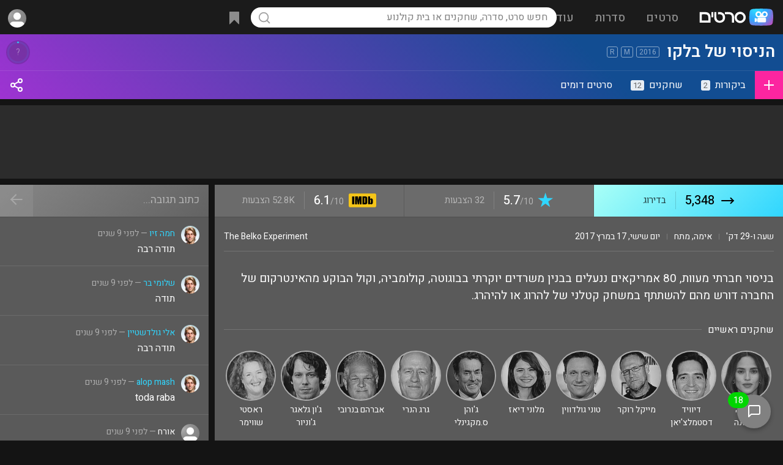

--- FILE ---
content_type: text/html; charset=UTF-8
request_url: https://www.sratim.co.il/tt1157151/
body_size: 66771
content:
<!DOCTYPE html>
<html lang="he">
<head><!-- Google tag (gtag.js) -->
<script async src="https://www.googletagmanager.com/gtag/js?id=G-E5V7L0HXTM"></script>
<script>
  window.dataLayer = window.dataLayer || [];
  function gtag(){dataLayer.push(arguments);}
  gtag('js', new Date());
  gtag('config', 'G-E5V7L0HXTM');
</script><meta name="viewport" content="width=device-width, height=device-height, initial-scale=1, maximum-scale=5, user-scalable=1">
<meta name="theme-color" content="#169dff">
<link rel="apple-touch-icon" sizes="180x180" href="/apple-touch-icon.png">
<link rel="icon" type="image/png" sizes="32x32" href="/favicon-32x32.png">
<link rel="icon" type="image/png" sizes="16x16" href="/favicon-16x16.png">
<link rel="manifest" href="/site.webmanifest">
<title>הניסוי של בלקו (2016) - סרטים</title><meta content="הניסוי של בלקו הסרט, קאסט השחקנים בסרט, ביקורות וחוות דעת לסרט, טריילרים של הסרט, תמונות מתוך הסרט, עדכונים ועוד." name="description"><meta property="og:title" content="הניסוי של בלקו"><meta property="og:description" content="בניסוי חברתי מעוות, 80 אמריקאים ננעלים בבנין משרדים יוקרתי בבוגוטה, קולומביה, וקול הבוקע מהאינטרקום של החברה דורש מהם להשתתף במשחק קטלני של להרוג או להיהרג.<br />"><meta property="og:image" content="https://cdn.sratim.co.il/images/movies/EN/51/157151.jpg"><meta property="og:url" content="https://www.sratim.co.il/tt1157151/"><meta property="og:type" content="video.movie"><meta property="og:site_name" content="סרטים"><meta property="video:duration" content="PT1H29M"><meta property="video:release_date" content="2017-03-17"><meta property="video:actor" content="אדריה ארחונה"><meta property="video:actor" content="דיוויד דסטמלצ&#039;יאן"><meta property="video:actor" content="מייקל רוקר"><meta property="video:actor" content="טוני גולדווין"><meta property="video:director" content="גרג מקלין"><meta name="rating" content="general"><meta name="robots" content="index,follow"><meta name="robots" content="index,all"><meta name="classification" content="movies,entertainment,tickets,dvd,games,video,merchandise,stores,purchase"><meta name="audience" content="all"><meta http-equiv="Organization" content="Sratim - The Israeli Movies and TV Shows Portal"><meta http-equiv="Author" content="Eliran Mishal, Sratim - The Israeli Movies and TV Shows Portal"><meta http-equiv="Distribution" content="Global"><meta http-equiv="Copyright" content="Sratim.co.il - The Israeli Movies and TV Shows Portal"><link rel="canonical" href="https://www.sratim.co.il/tt1157151/"><style>html { height:100%; scroll-behavior:smooth;}body { min-height: 100%; margin:0; background:#141414; color:#fff; padding-top:56px; text-align:center; display:flex; flex-direction:column; justify-content:center; align-items: center;}.showerror { background:rgba(255,0,0,.15);}.showerror::after { left:0; width:22px; height:22px; line-height:22px; text-align:center; position: absolute; content: '!'; margin: 17px 19px; background:red; color:#fff; font-size:15px; font-weight:600; border-radius:22px; box-shadow:0px 1px 0px 1px rgba(0,0,0,.2);}.showerror.ltr::after { left:auto; right:0;}.noscroll { overflow:hidden;}.donotshow { display:none;}.tt-top, .tt-left, .tt-right { display:flex; position:relative;}* { box-sizing:border-box; font-family:'Heebo',arial; font-display:swap; outline:none; -moz-transition: all .2s; -webkit-transition: all .2s; transition: all .2s;}.ntran { transition:all 0s;}.slideshowimg { display:block; cursor:pointer; min-width:200px; min-height:200px; max-width:100%; max-height:calc(88vh - 120px); background:url('https://cdn.sratim.co.il/ui/loadingsearch.gif'), #3a3a3a; background-position:center center; background-size:50px 50px; background-repeat:no-repeat;}a { text-decoration:none; color:#30d6ff;}.acol { color:#30d6ff; cursor:pointer;}p { margin:0;}table, tr, td { padding:0; margin:0; border-spacing: 0; border-collapse: separate;}*::-webkit-scrollbar { width:12px; height:5px;}*::-webkit-scrollbar-track { border-radius: 8px; background:transparent;}*::-webkit-scrollbar-thumb { height: 56px; background-clip: content-box; background: rgba(255,255,255,.5);}.tinyscroll::-webkit-scrollbar { width:5px;}.tinyscroll::-webkit-scrollbar-track { border-radius:3px; background:transparent;}.tinyscroll::-webkit-scrollbar-thumb { background:rgba(255,255,255,.3);  border-radius:4px; cursor:pointer;}.alignopp { text-align:left;}.optionsisopen { opacity:1!important;}.addtowatchlist > .options { position: absolute; z-index: 10; right: 0; top: 100%; background: #069bda; color: #FFF; box-shadow:-2px 5px 5px rgb(0,0,0,.2); border-radius:2px; border-top-right-radius:0; overflow:hidden;}.addtowatchlist.selected.optionsisopen { background:url("[data-uri]") #fc25a0; background-size:24px 24px; background-position:center; background-repeat:no-repeat;}.title_cover_img .addtowatchlist > .options { width:100%; border-radius:0px; background: rgb(134,134,134); background: -moz-linear-gradient(-45deg, rgba(134,134,134,1) 0%, rgba(99,99,99,1) 100%); background: -webkit-linear-gradient(-45deg, rgba(134,134,134,1) 0%,rgba(99,99,99,1) 100%); background: linear-gradient(135deg, rgba(134,134,134,1) 0%,rgba(99,99,99,1) 100%); filter: progid:DXImageTransform.Microsoft.gradient( startColorstr='#868686', endColorstr='#636363',GradientType=1 ); font-size:14px;}.addtowatchlist.selected > .options > div.selected, .title_cover_img_watchlist_checked > .options > div.selected { background-color: #fc25a0;}.addtowatchlist > .options > div { white-space:nowrap; height:46px; line-height:46px; border-bottom:1px solid rgba(0,0,0,.1);}.title_cover_img .addtowatchlist > .options > div { height:40px; line-height:40px;}.addtowatchlist > .options > div > div:nth-child(1), .addtowatchlist > .options > div > div:nth-child(2) { display:inline-block; vertical-align:top;}.addtowatchlist > .options > div > div:nth-child(2) { padding-left:25px; font-size:15px;}.addtowatchlist > .options > div > div:nth-child(1) { width:46px; height:46px; background-repeat:no-repeat!important; background-position:center!important; background-size:22px 22px!important;}.title_cover_img .addtowatchlist > .options > div > div:nth-child(1) { width:40px; height:40px; background-size:24px!important;}.addtowatchlist > .options > div:hover { box-shadow:inset 0 0 0 100px rgba(0,0,0,.1); border-bottom:1px solid transparent;}.addtowatchlist > .options > div:last-of-type { border-bottom:0;}.title-rating .item-gauge__wrapper--huge, .title-rating-abs .item-gauge__wrapper--huge { --gauge-circle-size: 35px; --score-number-font-size: 35px; --score-container-padding: 0px;}.item-gauge__wrapper--huge { --gauge-circle-size: 30px; --score-number-font-size: 30px; --score-container-padding: 0px;}.item-gauge__wrapper { position: relative; display: flex; align-items: center; flex-direction: column; text-decoration: none; padding: var(--score-container-padding); --circle-border-width: 10; --transition-length: 1s; contain: content; will-change: opacity; margin-right:8px;}.title-rating-abs .item-gauge__wrapper { margin-right:0;}.item-gauge__wrapper--pass { color: #ffffff; fill: #5a5a5a; stroke: #31cdf6; float:left;}.item-gauge__svg-wrapper { position: relative; height: var(--gauge-circle-size);}.item-gauge { stroke-linecap: round; width: var(--gauge-circle-size); height: var(--gauge-circle-size);}.item-gauge-base { opacity: 0.1; stroke: var(--circle-background); stroke-width: var(--circle-border-width);}.item-gauge-arc { fill: none; stroke: var(--circle-color); stroke-width: var(--circle-border-width); animation: load-gauge var(--transition-length) ease forwards; animation-delay: 250ms;}.item-gauge__percentage { width: 100%; height: var(--gauge-circle-size); position: absolute; font-family: var(--report-font-family-monospace); font-size: calc(var(--gauge-circle-size)*0.37 + 1.3px); line-height: 0; text-align: center; top: calc(var(--score-container-padding) + var(--gauge-circle-size)/2);}.item-gauge__percentage:empty:before { content: '?'; color:rgba(255,255,255,.35);}.sicon { display:inline-block; vertical-align:top; width:24px; height:24px; line-height:30px; background-position:center center!important; background-size:contain!important; background-repeat:no-repeat;}.sicon-text { display:inline; vertical-align:top; margin-right:10px; line-height:30px;}.sicon-text u { text-decoration:none; color:#30d6ff;}.svgbg_black_left_arrow { background:url("[data-uri]"); }.svgbg_black_right_arrow { background:url("[data-uri]"); }.svgbg_blue_ticket { background:url("[data-uri]"); }.svgbg_blue_ticket_lrg { background:url("[data-uri]"); }.svgbg_blue_mail_lrg { background:url("[data-uri]"); }.svgbg_blue_heart_lrg { background:url("[data-uri]"); }.svgbg_blue_bookmark_lrg { background:url("[data-uri]"); }.svgbg_blue_star { background:url("[data-uri]"); }.svgbg_gray_star { background:url("[data-uri]"); }.svgbg_gold_star { background:url("[data-uri]"); }.svgbg_black_star { background:url("[data-uri]"); }.svgbg_white_ticket { background:url("[data-uri]"); }.svgbg_white_play_circle { background:url("[data-uri]"); }.svgbg_white_plus { background:url("[data-uri]"); }.svgbg_white_plus_lrg { background:url("[data-uri]"); }.svgbg_plus_lrg { background:url("[data-uri]"); }.svgbg_white_check { background:url("[data-uri]"); }.svgbg_white_check_lrg { background:url("[data-uri]"); }.svgbg_white_check_light { background:url("[data-uri]"); }.svgbg_blue_play { background:url("[data-uri]"); }.svgbg_white_play { background:url("[data-uri]"); }.svgbg_white_pencil { background:url("[data-uri]"); }.svgbg_white_pencil_square { background:url("[data-uri]"); }.svgbg_blue_pencil_square { background:url("[data-uri]"); }.svgbg_blue_pencil_write { background:url("[data-uri]"); }.svgbg_white_photo { background:url("[data-uri]"); }.svgbg_white_arrowdown { background:url("[data-uri]"); }.svgbg_white_backarrow { background:url("[data-uri]"); }.svgbg_white_x { background:url("[data-uri]"); }.svgbg_white_fb { background:url("[data-uri]"); }.svgbg_color_google { background:url("[data-uri]"); }.svgbg_white_youtube { background:url("[data-uri]"); }.svgbg_purple_award { background:url("[data-uri]"); }.svgbg_white_thumbup { background:url("[data-uri]"); }.svgbg_white_thumbdown { background:url("[data-uri]"); }.svgbg_white_more { background:url("[data-uri]"); }.svgbg_white_share { background:url("[data-uri]"); }.svgbg_rank_up { background:url("[data-uri]"); }.svgbg_rank_down { background:url("[data-uri]"); }.svgbg_rank_nochange { background:url("[data-uri]"); }.svgbg_white_heart { background:url('[data-uri]'); }.svgbg_white_bell { background:url('[data-uri]'); }.svgbg_blue_bell { background:url('[data-uri]'); }.svgbg_white_bookmark { background:url('[data-uri]'); }.svgbg_white_eye { background:url('data:image/svg+xml,%3Csvg xmlns="http%3A%2F%2Fwww.w3.org%2F2000%2Fsvg" width="1em" height="1em" preserveAspectRatio="xMidYMid meet" viewBox="0 0 24 24"%3E%3Cg fill="none" stroke="white" stroke-linecap="round" stroke-linejoin="round" stroke-width="1.75"%3E%3Cpath d="M15 12a3 3 0 1 1-6 0a3 3 0 0 1 6 0Z"%2F%3E%3Cpath d="M2.458 12C3.732 7.943 7.523 5 12 5c4.478 0 8.268 2.943 9.542 7c-1.274 4.057-5.064 7-9.542 7c-4.477 0-8.268-2.943-9.542-7Z"%2F%3E%3C%2Fg%3E%3C%2Fsvg%3E'); }.svgbg_white_uneye { background:url('data:image/svg+xml,%3Csvg xmlns="http%3A%2F%2Fwww.w3.org%2F2000%2Fsvg" width="1em" height="1em" preserveAspectRatio="xMidYMid meet" viewBox="0 0 24 24"%3E%3Cpath fill="none" stroke="white" stroke-linecap="round" stroke-linejoin="round" stroke-width="1.75" d="M13.875 18.825A10.05 10.05 0 0 1 12 19c-4.478 0-8.268-2.943-9.543-7A9.97 9.97 0 0 1 4.02 8.971m5.858.908a3 3 0 1 1 4.243 4.243M9.878 9.878l4.242 4.242M9.88 9.88L6.59 6.59m7.532 7.532l3.29 3.29M3 3l3.59 3.59m0 0A9.953 9.953 0 0 1 12 5c4.478 0 8.268 2.943 9.543 7a10.025 10.025 0 0 1-4.132 5.411m0 0L21 21"%2F%3E%3C%2Fsvg%3E'); }.svgbg_white_trash { background:url('data:image/svg+xml,%3Csvg xmlns="http%3A%2F%2Fwww.w3.org%2F2000%2Fsvg" width="1em" height="1em" preserveAspectRatio="xMidYMid meet" viewBox="0 0 24 24"%3E%3Cpath fill="none" stroke="white" stroke-linecap="round" stroke-linejoin="round" stroke-width="1.75" d="m19 7l-.867 12.142A2 2 0 0 1 16.138 21H7.862a2 2 0 0 1-1.995-1.858L5 7m5 4v6m4-6v6m1-10V4a1 1 0 0 0-1-1h-4a1 1 0 0 0-1 1v3M4 7h16"%2F%3E%3C%2Fsvg%3E'); }.svgbg_white_xws { background:url('data:image/svg+xml,%3Csvg xmlns="http%3A%2F%2Fwww.w3.org%2F2000%2Fsvg" width="1em" height="1em" preserveAspectRatio="xMidYMid meet" viewBox="0 0 24 24"%3E%3Cpath fill="none" stroke="white" stroke-linecap="square" stroke-linejoin="square" stroke-width="2" d="M6 18L18 6M6 6l12 12"%2F%3E%3C%2Fsvg%3E'); }.svgbg_white_filter { background:url('data:image/svg+xml,%3Csvg xmlns="http%3A%2F%2Fwww.w3.org%2F2000%2Fsvg" width="1em" height="1em" preserveAspectRatio="xMidYMid meet" viewBox="0 0 24 24"%3E%3Cpath fill="none" stroke="white" stroke-linecap="square" stroke-linejoin="square" stroke-width="2" d="M3 4a1 1 0 0 1 1-1h16a1 1 0 0 1 1 1v2.586a1 1 0 0 1-.293.707l-6.414 6.414a1 1 0 0 0-.293.707V17l-4 4v-6.586a1 1 0 0 0-.293-.707L3.293 7.293A1 1 0 0 1 3 6.586V4Z"%2F%3E%3C%2Fsvg%3E'); }.svgbg_black_filter { background:url('data:image/svg+xml,%3Csvg xmlns="http%3A%2F%2Fwww.w3.org%2F2000%2Fsvg" width="1em" height="1em" preserveAspectRatio="xMidYMid meet" viewBox="0 0 24 24"%3E%3Cpath fill="none" stroke="black" stroke-linecap="square" stroke-linejoin="square" stroke-width="2" d="M3 4a1 1 0 0 1 1-1h16a1 1 0 0 1 1 1v2.586a1 1 0 0 1-.293.707l-6.414 6.414a1 1 0 0 0-.293.707V17l-4 4v-6.586a1 1 0 0 0-.293-.707L3.293 7.293A1 1 0 0 1 3 6.586V4Z"%2F%3E%3C%2Fsvg%3E'); }.svgbg_ranking_arrow_up { background:url('[data-uri]'); }.svgbg_ranking_arrow_down { background:url('[data-uri]'); }.svgbg_white_arrow_down { background:url('[data-uri]'); }.svgbg_white_info { background:url("[data-uri]"); }.managebut { display:none!important; cursor:pointer; opacity:.5; float:left; position:relative; width:24px; height:24px; background-size:24px!important; background-repeat:no-repeat!important; background-position:center!important; border-radius:3px;}.post-box:hover .managebut, .review-box:hover .managebut, .links-container > div:hover .managebut { display:inline-block!important;}.photo_box_img:hover .managebut, .video_box_img_container_overlay:hover .managebut { position:absolute; top:5px; left:5px; display:inline-block!important;}.links-container > div .managebut { margin-top:4px; margin-right:10px;}.managebut:hover { opacity:1; box-shadow:inset 0 0 0 100px rgba(255,255,255,.1);}.managebut > div { display:none; position:absolute; line-height:normal; left:0; top:24px; background: rgb(134,134,134); background: -moz-linear-gradient(-45deg, rgba(134,134,134,1) 0%, rgba(99,99,99,1) 100%); background: -webkit-linear-gradient(-45deg, rgba(134,134,134,1) 0%,rgba(99,99,99,1) 100%); background: linear-gradient(135deg, rgba(134,134,134,1) 0%,rgba(99,99,99,1) 100%); box-shadow:0px 20px 20px rgba(0,0,0,.35); border-radius:3px; overflow:auto; max-height:97px;}.managebut:hover > div { display:inline-block;}.managebut > div > span { display:inline-block; cursor:pointer; color:#30d6ff; font-size:14px; white-space:nowrap; padding:0 10px!important; height:34px; line-height:34px; min-width:100px;}.managebut > div > span:hover { box-shadow:inset 0 0 0 100px rgba(255,255,255,.1);}.title-ranking-sm, .movietheater-ranking-sm { display:inline-block; vertical-align:top; margin-top:2px; width:18px; height:18px; background-size:100%; background-position:center center; margin-left:8px;}.movietheater-ranking-sm { margin-top:1px;}.title-ranking-change { display:inline-block; width:15px; height:11px; opacity:.5; background-position:center; background-size: 15px;}.opacity20per { opacity:.2;}.opacity30per { opacity:.3;}#footerloadtime { position:fixed; z-index:10; bottom:20px; left:calc(50% - 40px); width:70px; background: rgb(0,0,0); background: -moz-linear-gradient(90deg, rgba(0,0,0,0.4) 0%, rgba(0,0,0,0.7) 100%); background: -webkit-linear-gradient(90deg, rgba(0,0,0,0.4) 0%, rgba(0,0,0,0.7) 100%); background: linear-gradient(90deg, rgba(0,0,0,0.4) 0%, rgba(0,0,0,0.7) 100%); filter: progid:DXImageTransform.Microsoft.gradient(startColorstr="#000000",endColorstr="#000000",GradientType=1); border:2px solid rgba(255,255,255,.35); border-radius:5px; font-size:14px; color:rgba(255,255,255,.75); padding:8px 0; border-top-left-radius:0; border-bottom-left-radius:0; bottom:70px; left:-2px; opacity:.95;}#mainmenu { display:none; position:fixed; z-index: 12; top:0; left:0; right:0; bottom:0; text-align:right; background:rgba(20,20,20,.8);}#mainmenucb:checked+#mainmenu { display:block;}#header_container > tbody > tr > td:nth-child(1) { display:none; }#header_container > tbody > tr > td:nth-child(2) { width:30%; white-space:nowrap; }#header_container > tbody > tr > td:nth-child(3) { width:40%; text-align:center; white-space:nowrap; }#header_container > tbody > tr > td:nth-child(3) table td:nth-child(2) { width:56px; }#header_container > tbody > tr > td:nth-child(4) { width:30%; text-align:left; }.mainmenu_topbar { position:absolute; z-index:2; top:0; right:0; background-image:linear-gradient(220deg,#5a5a5a,#474747); box-shadow:0 0 0 1px rgba(0,0,0,.1); width:100%; max-width:300px; height:56px; float:right;}.mainmenu_align { display:inline-block; direction:rtl; width:100%;}.mainmenu_close { float:right; display: inline-block; width:56px; height:56px; cursor: pointer;}.mainmenu_close div { display: inline-block; background:url("[data-uri]"); background-color:#fff; background-position:center center; background-repeat:no-repeat; background-size:24px 24px; vertical-align: middle; text-align: center; width: 32px; height: 32px; margin: 12px 10px; border-radius: 20px;}.mainmenu_close svg { margin-top:5px; stroke:#000; width:24px; height:24px;}.mainmenu_sections { display:inline-block; direction:rtl; margin-top:56px; width:100%; max-width:300px; height:calc(100% - 56px); overflow:auto; text-align:right; background-image:linear-gradient(220deg,#5a5a5a,#474747);}.mainmenu_section { display:inline-block; vertical-align:top; width:calc(100%);}.mainmenu_section_option { padding:0 22px;}.mainmenu_section_option svg { width:24px; height:24px; display:inline-block; vertical-align:middle; margin-left:15px; stroke:#FFF; stroke-linecap:round; stroke-width:1.1; fill:transparent;}.mainmenu_section_option > div { display:inline-block; font-size:17px; font-weight:500; color:#FFF;}.mainmenu_section_option:hover { background:rgba(255,255,255,.1);}.mainmenu_section_options { padding:10px 0; border-bottom: 1px solid rgba(0,0,0,.1);}.mainmenu_section_options a { display:block; vertical-align:middle; height:38px; line-height:38px;}#header { position:fixed; z-index:11; direction:rtl; top:0; left:0; right:0; height:56px; background:#1b1b1b; text-align:center;}.header_shadow { box-shadow: 0 1px 0px 1px rgb(0,0,0,.05), 0 1px 4px 1px rgb(0,0,0,.35);}#header * { -webkit-user-select: none; -moz-user-select: none; -ms-user-select: none; -o-user-select: none; user-select: none; -webkit-tap-highlight-color:transparent;}.header_dsk_menu_option { display:inline-block; padding: 12px 0; height: 56px; line-height: 34px;}.header_dsk_menu_option > div:nth-child(1) { font-size:19px; font-weight:500; padding:0 17px; border-radius:17px; color:rgba(255,255,255,.5);}.header_dsk_menu_option:hover > div:nth-child(1) { background:rgba(255,255,255,.1); color:rgba(255,255,255,1);}.header_dsk_menu_option > div:nth-child(2) { position:absolute; z-index:10; display:none; padding-top:15px;}.header_dsk_menu_option:hover > div:nth-child(2) { display:block;}.header_dsk_menu_option > div:nth-child(2) > div { border-radius:12px; padding:25px; line-height:100%; background-image:linear-gradient(220deg,#5a5a5a,#474747); box-shadow:4px 22px 54px 0 rgba(0,0,0,0.35);}.header_dsk_menu_option > div:nth-child(2) > div > div { display:table-cell; width:150px;}.header_dsk_menu_option > div:nth-child(2) > div:nth-child(1) > div { width:200px;}.header_dsk_menu_option > div:nth-child(2) > div > div > div { color:rgba(255,255,255,.5); font-size:16px; padding:2px 5px 16px 5px;}.header_dsk_menu_option > div:nth-child(2) > div > div > a { display:block; padding:7px 5px; color:#FFF; font-size:17px; font-weight:100;}.header_dsk_menu_option > div:nth-child(2) > div > div:nth-child(1) > a { font-weight:500;}.header_dsk_menu_option > div:nth-child(2) > div > div > a:hover { color:#30d6ff;}.header_align { display:inline-block; text-align:center; width:100%; }#header_container { display:table; width:100%; vertical-align:top; height:56px; line-height:56px; text-align:right;}.header_menu_but { display:inline-block; cursor:pointer; vertical-align:top; text-align:center; width:56px; height:56px;}.header_menu_but div { display:inline-block; width:27px; height:27px; vertical-align:middle; background:url("[data-uri]"); background-repeat:no-repeat; background-position:center; opacity:.5; border-radius:20px;}.header_search_but { cursor:pointer; vertical-align:top; text-align:center; width:34px; height:34px; margin:11px 0 11px 11px; border-radius:20px;}.header_search_but svg { vertical-align:top; margin-top:6px; opacity:.5;}.header_menu_logo { display:inline-block; vertical-align:top; height:56px; width:100%; max-width:154px; background:url('https://cdn.sratim.co.il/ui/2021logo_wht.svg'); background-position:center center; background-size:121px; background-repeat:no-repeat;}.header_menu_search { position:relative; display:inline-block; vertical-align:top;}.header_menu_search_results { position:absolute; overflow:hidden; text-align:right; right:0; left:0; top:66px; height: auto; line-height: normal; background:#252525; border-radius:5px; vertical-align:top; color:#999; box-shadow:1px 1px 8px rgba(0,0,0,.75);}.header_menu_search_results_container { overflow-y:auto; max-height:500px;}.header_menu_search_results_container .search_result { min-height:28px; border-bottom:1px solid rgba(255,255,255,.05);}.header_menu_search_results_container a:last-of-type .search_result { border-bottom:0;}.header_menu_search_results_loading { background:url('https://cdn.sratim.co.il/ui/loadingsearch.gif'); background-position:center center; background-size:contain; background-repeat:no-repeat; height:46px;}.header_menu_search_results_type { height:46px; line-height:46px; padding:0 12px; text-align:center;}.search_overlay { display:none; position:absolute; background:rgba(0,0,0,0); top:0; bottom:0; left:0; right:0; z-index:10;}.search_empty { padding:15px; font-size:14px; text-align:center;}.search_result { padding:8px;}.search_result:hover, a:focus .search_result { background:rgba(255,255,255,.1);}.search_result_title_cover_img_container { display:inline-block; width:100%; max-width:48px; max-height:71px; vertical-align:top;}.search_result_title_cover_img { position:relative; display:inline-block; width:100%; padding-top:147.7%!important; background-position:center center!important; background-repeat:no-repeat!important; background-size:cover!important; box-shadow:inset 0 0 0 200px rgba(0,0,0,0), inset 0 0 0 1px rgba(255,255,255,.2);}.search_result_title_mt_cover_img { background-size:contain!important;}.search_result_title_cover_info { display:inline-block; vertical-align:top; padding:1px 12px 1px 3px; width:calc(100% - 50px);}.search_result_title_cover_info_name { display:inline-block; padding-left:8px; font-size:17px;}.title-icon-service { display:inline-block; vertical-align:middle; width:24px; height:24px; background-size:contain; margin-right:5px;}.search_result_title_cover_info .title-icon-service { float:left;}.search_result_title_cover_icon, .search_result_title_cover_actors, .search_result_title_cover_genre { font-size:14px; color:rgba(255,255,255,.5); width:calc(100%); white-space: nowrap; overflow: hidden; text-overflow: ellipsis;}.search_result_title_cover_genre { font-size:12px;}.search_result_title_cover_icon { display:inline-block; direction:ltr; vertical-align:middle; width:auto; color:rgba(255,255,255,.4); border:1px solid rgb(255 255 255 / .4); border-radius:3px; padding:0 3px; font-size:11px; height:16px; line-height:15px; margin-left:4px;}.searchmob_container { display:none; position:fixed; z-index:11; top:0; left:0; right:0; height:56px; background:#323232;}.searchmob_container input { width:100%; background:transparent; direction:rtl; font-size:17px; padding:0 15px; height:55px; color:#FFF;}.searchmob_close { position:absolute; top:0; left:0; height:56px; width:56px; padding-top:16px; text-align:center;}#footer { flex-shrink: 0; width:100%; background-size:cover!important; background-position:top center!important; display:block; text-align:center; vertical-align:top; min-height:300px;}#footer > div { display:inline-grid; width:100%; min-height:300px;}#footer > div > div { display: inline-block; justify-content: center; align-items: center;}#footer > div > div:nth-child(1) { padding-top:40px;}#footer > div > div:nth-child(2) { padding-bottom:20px;}#footer > div > div:nth-child(3) { padding-bottom:50px;}.footer_icons { display:inline-block; direction:ltr; width:100%;}.footer_icons > a { display:inline-block; width:58px; height:58px; padding:10px; margin:10px 5px; border-radius:100%;}.footer_icons > a > svg { margin-top:3px; width:32px; height:32px; fill:#FFF;}.footer_links, .footer_lngs, .footer_copy { direction:rtl;}.footer_links { margin:5px;}.footer_links a { font-size:17px; display:inline-block; margin:10px;}.footer_lngs a, .footer_lngs b { display:inline-block; margin:12px 8px; font-size:14px;}.footer_lngs b { text-decoration:underline;}.footer_copy { opacity:.75; font-size:15px;}.gray-manage-but { cursor:pointer; display:inline-block; font-size:14px; height:32px; line-height:32px; padding:0 12px; color:#FFF!important; background:rgba(0,0,0,.25); margin:0 0 4px 4px;}.gray-manage-but:hover { background:rgba(0,0,0,.35);}.user-icons > input[type=radio] { display:none;}.user-icons > input[type=radio]+label { display:inline-block; position:relative; cursor:pointer; vertical-align:top; margin: 7px; width:calc(20% - 14px); aspect-ratio: 1 / 1; box-sizing: border-box; opacity:.3; background-size:cover!important; background-repeat:no-repeat!important; background-position:center!important; border-radius:150px; box-shadow:0 0 0 3px rgba(255,255,255,1);}.user-icons > input[type=radio]:checked+label, .user-icons > input[type=radio]+label:hover { opacity:1; filter:none; box-shadow:0 0 0 3px rgba(255,255,255,1);}input[type=text],input[type=password] { border:0; outline-width:0;}input::placeholder { color: rgba(0,0,0,.5); opacity: 1; }input:-ms-input-placeholder { color: rgba(0,0,0,.5); }input::-ms-input-placeholder { color: rgba(0,0,0,.5); }input[type=text]:focus,input[type=password]:focus,select:focus,textarea:focus { box-shadow: 0px 0px 0px 2px #00b2ed; transition: box-shadow .35s, border .35s; -ms-transition: box-shadow .35s, border .35s; -moz-transition: box-shadow .35s, border .35s; -webkit-transition: box-shadow .35s, border .35s; -o-transition: box-shadow .35s, border .35s; outline: none;}.mcontainer select:has(option:checked[value='']), .mcontainer input[type=text]:invalid { box-shadow:0px 0px 0px 2px #ffeb3b; background:rgba(255,255,0,.15);}#search { background:url("[data-uri]"),rgba(255,255,255,1); background-size:22px 22px; background-repeat:no-repeat; background-position:11px center; border-radius:20px; color:#000; height:33px; line-height:33px; font-size:16px; padding:0 15px; width:30vw; min-width:500px;}#search:focus, #search:hover { background-color:white; box-shadow:0 0 8px 0px rgb(48, 214, 254), 0 0 0 2px rgb(48, 214, 254)!important;}.header_menu_mycontent { position:relative; display:inline-block; white-space:nowrap; vertical-align:middle; cursor:pointer; height:56px; font-size:15px;}.header_menu_mycontent > div { display:inline-block; border-radius:20px; height:34px; padding:0 8px; margin:11px 7px;}.header_menu_mycontent .header_menu_mycontent_icon { display:inline-block; width:24px; height:24px; vertical-align:top; margin:5px 0; opacity:.5;}.header_menu_mycontent_counter { display:inline-block; color:#FFF; vertical-align:top; height:20px; line-height:21px; padding:0 6px; font-weight:500; background: #fc25a0; margin-top:7px; margin-right:6px; border-radius: 10px;}.header_menu_mycontent_counter:empty { display:none;}.header_menu_user { display:inline-block; position:relative; white-space:nowrap; cursor:pointer; height:56px; line-height:56px; width:56px; text-align:center; font-size:15px; font-weight:500;}.header_menu_user > input[type=checkbox] { display:none;}#usermenu:checked+.usermenu_container { display:block;}.header_menu_user .header_menu_arrow { opacity:.5; display:inline-block; width:24px; height:24px; background:url("[data-uri]"); margin:5px;}.header_menu_user_guest { display:inline-block; position:relative; cursor:pointer; float:left; height:34px; line-height:33px; font-size:14px; font-weight:bold; margin:11px 0; padding:0 8px; border-radius:4px;}.usermenu_container { display:none; position:absolute; top:56px; left:0; width:330px; padding:0; background:#252525; box-shadow:1px 1px 8px rgba(0,0,0,.3); border-radius:5px; overflow:auto; max-height:500px; text-align:right;}.usermenu_container > a > div, .usermenu_container > div { padding:0 15px; font-size:15px; font-weight:normal; height:38px; line-height:38px; border-bottom:1px solid rgba(255,255,255,.05);}.usermenu_container .firstopt { padding:0 15px; height:42px; line-height:42px; border-bottom:1px solid rgba(255,255,255,.05); background:rgba(255,255,255,.1);}.usermenu_container > a:last-of-type > div { border-bottom:0;}.usermenu_container .header_usermenu_option_username { font-size:16px; white-space:nowrap; overflow:hidden; text-overflow:ellipsis;}.usermenu_container .header_usermenu_option_useremail { color:rgba(255,255,255,.5); float:left; font-size:13px; white-space:nowrap; overflow:hidden; text-overflow:ellipsis; max-width:50%;}.header_menu_user_icon { display:inline-block; vertical-align:middle; background:url("https://cdn.sratim.co.il/images/users/ui/g_med.jpg"),#8d8d8d; background-position:center; background-size:cover; background-repeat:no-repeat; width:30px; height:30px; margin:4px; border-radius:34px;}.header_menu_user_icon svg { width:24px; height:23px; margin:2px 1px 2px 1px!important; stroke:#333;}.header_menu_user_text { display:inline-block; vertical-align:top; margin:0 5px; white-space: nowrap; overflow: hidden; text-overflow: ellipsis; max-width:100px; direction:ltr;}.header_menu_user svg { display:inline-block; margin:5px;}#content_container { position:relative; flex: 1 0 auto; direction:rtl; width:100%; text-align:center;}.content_container_addtopspace { padding-top:20px;}#content_container_width { display:inline-block; flex: 1 0 auto; width:calc(100%); max-width:1430px; text-align:right;}.content_container_padding { padding:15px;}.news_box { display:inline-block; margin:5px; width:calc(100% / 5 - 10px);}.news_box_container { position:relative; display:inline-block; width:100%; padding-top: 155%; background: #828282; background: -moz-linear-gradient(-45deg, #828282 0%, #686868 100%); background: -webkit-linear-gradient(-45deg, #828282 0%,#686868 100%); background: linear-gradient(135deg, #828282 0%,#686868 100%); filter: progid:DXImageTransform.Microsoft.gradient( startColorstr='#828282', endColorstr='#686868',GradientType=1 ); background-position:center center!important; background-size:100% 100%!important; box-shadow:inset 0 0 100px 200px rgba(0,0,0,.0); transition:all 5s!important; }.news_box_bg { position:absolute; top:0; right:0; left:0; bottom:0; background: rgb(0,0,0); background: -moz-linear-gradient(180deg, rgba(0,0,0,0.5) 0%, rgba(0,0,0,0.2) 10%, rgba(0,0,0,0) 30%, rgba(0,0,0,0.25) 50%, rgba(0,0,0,0.75) 70%); background: -webkit-linear-gradient(180deg, rgba(0,0,0,0.5) 0%, rgba(0,0,0,0.2) 10%, rgba(0,0,0,0) 30%, rgba(0,0,0,0.25) 50%, rgba(0,0,0,0.75) 70%); background: linear-gradient(180deg, rgba(0,0,0,0.5) 0%, rgba(0,0,0,0.2) 10%, rgba(0,0,0,0) 30%, rgba(0,0,0,0.25) 50%, rgba(0,0,0,0.75) 70%); filter: progid:DXImageTransform.Microsoft.gradient(startColorstr="#000000",endColorstr="#000000",GradientType=1); box-shadow:inset 0 0 0 1px rgba(255,255,255,.35);}.news_box_top { position:absolute; top:16px; right:16px; left:16px; height:37px; line-height:37px;}.news_box_ranking_from { float:left; display:inline-block; vertical-align:top; color:rgba(255,255,255,.5); font-size:13px; font-weight:300; margin:2px;}.news_box_ranking_star { float:left; display:inline-block; margin:2px 6px 2px 2px; width:24px; height:24px;}.news_box_ranking_at { float:left; display:inline-block; vertical-align:top; color:#FFF; font-size:20px;}.news_box_top .news_box_ranking_at, .news_box_top .news_box_ranking_from { line-height:32px;}.news_box_bottom { position:absolute; bottom:45px; right:20px; left:20px;}.news_box_bottom_text { margin-bottom:15px; font-size:27px; font-weight:500; line-height:110%; color:#FFF;}.news_box_bottom_text_large { display:none; font-size:15px; overflow: hidden; text-overflow: ellipsis; padding:5px;}.news_box_bottom_cat { position:absolute; right:20px; bottom:20px; color:#000; background:#ffde1a; padding:0 15px; font-size:18px; font-weight:500;}.user_icon_circle { display:inline-block; vertical-align:top; width:33px; height:33px; background: #666666; background-position:center center!important; background-size:contain!important; border:2px solid #FFF; border-radius:33px;}.section_title { display:table; width:100%; padding:40px 5px 8px 5px; font-size:23px;}.section_menu_sticky * { -webkit-user-select: none; -moz-user-select: none; -ms-user-select: none; -o-user-select: none; user-select: none;}.section_menu_sticky { padding:15px 5px; position:sticky; z-index:4; display:block; width:100%; top:56px; background:#141414; white-space:nowrap;}.section_menu_sticky::-webkit-scrollbar { display: none;}.section_menu_sticky h1, .section_menu_sticky span { display:inline-block; font-size:17px; font-weight:500; padding:0; margin:0;}.section_menu_sticky > div { position:relative; cursor:pointer; display:inline-block; background-color:#717171; padding:0 15px 0 48px; height:38px; line-height:38px; background-size:24px!important; background-repeat:no-repeat!important; background-position:12px 7px!important; margin-left:10px;}.section_menu_sticky > div:hover > div { display:inline-block;}.section_menu_sticky > div:last-of-type { margin-left:0;}.section_menu_sticky > div:hover { box-shadow:inset 0 0 100px rgba(255,255,255,.1);}.section_menu_sticky > div > div { display:none; position:absolute; z-index:3; right:0; top:38px; background: rgb(134,134,134); background: -moz-linear-gradient(-45deg, rgba(134,134,134,1) 0%, rgba(99,99,99,1) 100%); background: -webkit-linear-gradient(-45deg, rgba(134,134,134,1) 0%,rgba(99,99,99,1) 100%); background: linear-gradient(135deg, rgba(134,134,134,1) 0%,rgba(99,99,99,1) 100%); min-width:100%; max-height:400px; overflow:auto; box-shadow:0px 20px 20px rgba(0,0,0,.35);}.section_menu_sticky > div > div > input { display:none;}.section_menu_sticky > div > div > label { cursor:pointer; display:block; font-size:16px; height:38px; line-height:38px; padding:0 12px 0 35px; white-space:nowrap;}.section_menu_sticky > div > div > label:hover { box-shadow:inset 0 0 0 100px rgba(255,255,255,.1);}.section_menu_sticky > div > div > input:checked+label { background:#30d6ff; color:#717171;}.section_title h2 { display:inline-block; margin:0; padding:0; font-size:23px; font-weight:400; white-space:nowrap; color:#FFF;}.section_title_text { display:table-cell; vertical-align:top; padding-left:20px;}.section_title_related_links { display:flex; flex-wrap: nowrap;  vertical-align:top; overflow-x:auto; text-align:left; float:left;}.section_title_related_links::-webkit-scrollbar { height:0;}.section_title_link { display:inline-block; font-size:16px; margin-top:8px; margin-right:15px;}.titlelist { position:relative; z-index:1; margin-bottom:50px;}.titlelist-noresults { text-align:center; font-size:17px; font-weight:300; color:#999; background:#5a5a5a; padding:30px; margin:5px;}.section_title_related_links a { flex: 0 0 auto; color:#FFF;}.section_title_related_links a:first-child { margin-right:0!important;}.section_flex { display:flex; align-items:center; justify-content: center; margin:5px; background:#5a5a5a; text-align:center;}.section_flex > div { flex:1; text-align:right;}.section_mycontent_icon { display:inline-block; width:55px; height:55px; background-size:24px; background-repeat:no-repeat; background-position:center; opacity:.5;}.section_flex_mycontent > div > div:nth-child(1) { vertical-align:middle;}.section_flex_mycontent > div > div:nth-child(2) { display:inline-block; font-size:18px; }.section_watchlist_flex_but { float:left; display:inline-block; cursor:pointer; padding:0 20px; height:55px; line-height:55px; color:#FFF; font-size:17px; font-weight:500; border-right:1px solid #1b1b1b;}.section_watchlist_flex_but:hover { box-shadow:inset 0 0 0 500px rgba(0,0,0,.1);}.section_flex_but { display:inline-block; cursor:pointer; padding:0 20px; height:34px; line-height:34px; background:#fc25a0; color:#FFF; font-size:17px; font-weight:500; border-radius:4px; box-shadow:0 1px 0 1px rgba(0,0,0,.25);}.section_content { position:relative;}.section_content_container { white-space:nowrap; overflow-x:auto; overflow-y:hidden; scrollbar-width: none;}.section_content_container * { white-space:normal;}.section_content_slide { white-space:nowrap; transform:translate(0px,0px);}.section_content_container::-webkit-scrollbar { width: 0 !important; height: 0!important; }.section_content_container { overflow: -moz-scrollbars-none; -ms-overflow-style: none; }.section_arrow_next, .section_arrow_previous { position:absolute; display:inline-block; cursor:pointer; top:0; bottom:0; margin-top:auto; margin-bottom:auto; height:100px; left:-7px; width:25px; background:rgba(0,0,0,1); box-shadow:inset 0 0 0 2px rgba(255,255,255,.5), 0 0 10px 0px rgba(0,0,0,.5); border-radius:4px;}.section_arrow_next > div { display:inline-block; width:30px; height:30px; background:url("[data-uri]"); background-size:30px 30px; background-repeat:no-repeat; background-position:center center;}.section_arrow_previous > div { display:inline-block; width:30px; height:30px; background:url("[data-uri]"); background-size:30px 30px; background-repeat:no-repeat; background-position:center center;}.section_arrow_previous { left:auto; right:-7px;}.section_content_type_titles .section_arrow_next, .section_content_type_titles .section_arrow_previous { top:30%; bottom:59%;}.section_content_type_videos .section_arrow_next, .section_content_type_videos .section_arrow_previous { top:21%; bottom:50%; height:60px;}.section_content_type_people .section_arrow_next, .section_content_type_people .section_arrow_previous { top:32%; bottom:38%;}.section_content_type_photos .section_arrow_next, .section_content_type_photos .section_arrow_previous { top:32%; bottom:32%;}.section_arrow_next > div, .section_arrow_previous > div { width: 100%; height: 100%; opacity:.5;}.title_cover_img_watchlist > div:nth-child(1), .title_cover_img_watchlist_checked > div:nth-child(1) { opacity:.5; position:absolute; z-index:1; display:inline-block; width:39px; top:-27px; right:0; height: 89px; overflow:hidden; font-size:46px;}.title_cover_img_watchlist > div:nth-child(1):before, .title_cover_img_watchlist_checked > div:nth-child(1):before, .title_cover_img_watchlist > div:nth-child(1):after, .title_cover_img_watchlist_checked > div:nth-child(1):after { content:''; display:block; position:absolute; left:-39px; border-top:.5em solid transparent; border-right:1em solid transparent; border-bottom:1em solid #FFF; border-left:1em solid transparent; transform:rotate(-43deg);}.title_cover_img_watchlist > div:nth-child(1):after, .title_cover_img_watchlist_checked > div:nth-child(1):after { transform:rotate(43deg); margin-left:23px;}.title_cover_img_watchlist > div:nth-child(2), .title_cover_img_watchlist_checked > div:nth-child(2) { opacity: .75; position: absolute; z-index:2; display: inline-block; width: 37px; top: -23px; right: 1px; margin-bottom: 0px; height: 85px; overflow: hidden; font-size: 43px;}.title_cover_img_watchlist > div:nth-child(2):before, .title_cover_img_watchlist_checked > div:nth-child(2):before, .title_cover_img_watchlist > div:nth-child(2):after, .title_cover_img_watchlist_checked > div:nth-child(2):after { content:' '; display:block; position:absolute; left:-38px; border-top:.5em solid transparent; border-right:1em solid transparent; border-bottom:1em solid #fc25a0; border-left:1em solid transparent; transform:rotate(-45deg);}.title_cover_img_watchlist > div:nth-child(2):after, .title_cover_img_watchlist_checked > div:nth-child(2):after { transform:rotate(45deg); margin-left:25px;}.title_cover_img_watchlist[watchstatus="1"] > div:nth-child(2), .title_cover_img_watchlist_checked[watchstatus="1"] > div:nth-child(2), .title_cover_img_watchlist[watchstatus="0"] > div:nth-child(2), .title_cover_img_watchlist_checked[watchstatus="0"] > div:nth-child(2) { opacity:1;}.title_cover_img_watchlist[watchstatus="1"] > div:nth-child(2):before, .title_cover_img_watchlist_checked[watchstatus="1"] > div:nth-child(2):before, .title_cover_img_watchlist[watchstatus="1"] > div:nth-child(2):after, .title_cover_img_watchlist_checked[watchstatus="1"] > div:nth-child(2):after { border-bottom:1em solid #fc25a0;}.title_cover_img_watchlist[watchstatus="2"] > div:nth-child(2):before, .title_cover_img_watchlist_checked[watchstatus="2"] > div:nth-child(2):before, .title_cover_img_watchlist[watchstatus="2"] > div:nth-child(2):after, .title_cover_img_watchlist_checked[watchstatus="2"] > div:nth-child(2):after,.title_cover_img_watchlist[watchstatus="3"] > div:nth-child(2):before, .title_cover_img_watchlist_checked[watchstatus="3"] > div:nth-child(2):before, .title_cover_img_watchlist[watchstatus="3"] > div:nth-child(2):after, .title_cover_img_watchlist_checked[watchstatus="3"] > div:nth-child(2):after { border-bottom:1em solid #5a5a5a;}.title_cover, .title_load { position:relative; overflow:hidden; display:inline-block; vertical-align:top; margin:5px; width:calc(100% / 7 - 10px);}.adspace-browse { position:relative; overflow:hidden; display:block; vertical-align:top; margin:5px; width:calc(100% - 10px); text-align:center;}.adspace-browse > .adsbygoogle { position:relative; width:728px; height:90px; vertical-align:top; text-align:center;}.adspace-header { max-width:1430px; margin:10px 0; text-align:center; background:rgba(255,255,255,.1);}.adspace-header > .adsbygoogle { height:120px;} .movietheater_box { position:relative; overflow:hidden; display:inline-block; vertical-align:top; margin:5px; width:calc(100% / 7 - 10px); text-align:center;}.title_load > div { padding-top:147.7%; padding-bottom:79px; background:#5a5a5a; animation: loadingbg 1.5s infinite linear;}@keyframes loadingbg { 0% {background:#242424;} 50% {background:#3a3a3a;} 100% {background:#242424;}}.title_cover_img { position:relative; width:100%; padding-top:148%; background-position:center center!important; background-repeat:no-repeat!important; background-size:cover!important; box-shadow:inset 0 0 0 1px rgba(255,255,255,.35), inset 0 0 0 0 transparent;}.title_cover > a > img { width:100%; height:auto; position:absolute; top:0;}.movietheater_box_img { position:relative; width:100%; padding-top:147.7%; background-position:center 47%!important; background-repeat:no-repeat!important; background-color:#FFF; background-size:60%!important; box-shadow:inset 0 0 0 1px rgba(255,255,255,.35), inset 0 0 0 0 transparent;}.movietheater_box_img div, .movietheater_cover div { position:absolute; color:#124d92; font-size:20px; font-weight: 500; left: 50%; bottom:26%; transform: translate(-50%, 0); white-space:nowrap;}.movietheater_box_info { padding:6px; background:#717171; text-overflow:ellipsis; color:#FFF; font-size:15px; font-weight:500;}.movietheater_box_text { display:inline-block; overflow:hidden; vertical-align:top; white-space:nowrap; text-overflow:ellipsis; max-width:calc(100%);}.title_cover_img_watchlist { opacity:0;}.title_cover_img_watchlist, .title_cover_img_watchlist_checked { position:absolute; top:0; right:0; left:0;}.title_cover_img_watchlist > div:nth-child(3), .title_cover_img_watchlist_checked > div:nth-child(3) { position:absolute; z-index:3; width:40px; height:44px; background-size:24px; background-repeat:no-repeat; background-position:center; top:0; right:0;}.title_cover_img_watchlist_checked div:nth-child(3) { background-size:24px; background-position:center; background-repeat:no-repeat;}.title_cover_img_watchlist_checked div:nth-child(3).svgbg_white_thumbup { background-position:center 9px!important;}.title_cover_img_watchlist_checked div:nth-child(3).svgbg_white_thumbdown { background-position:center 11px!important;}.title-icon, .title-icon-filled, .title-icon-imdb { display: inline-block; font-size: 12px; padding: 0 4px; text-align: center; min-width: 17px; border: 1px solid #FFF; border-radius: 3px; height: 18px; line-height: 17px; margin-left: 5px; opacity: .5;}.title-icon-filled { background:#FFF; color:#5a5a5a;}.title-icon-filled-imdb { background:#FFF; color:#5a5a5a;}.watchlist-empty > div { display:table-cell; vertical-align:top; padding:30px;}.watchlist-empty > div:nth-child(1) { width:25%; background-position:center center; background-size: 50% 50%; background-repeat:no-repeat;}.watchlist-empty > div:nth-child(2) { width:75%; text-align:right; color:#fff; font-size:15px;}.watchlist-row a { margin-left:10px;}.watchlist-row .title-icon { line-height:18px; color:#fff; opacity:.5;}.title-extra { font-size:13px;}.watchlist-row > div:nth-child(3) { text-align:left!important; padding-left:18px!important;}.title_cover_soon { text-align:center; padding:5px; font-size:15px; font-weight:500; background:rgb(169, 255, 247); background:-moz-linear-gradient(-45deg, rgba(169, 255, 247,1) 0%, rgba(48, 214, 254,1) 100%); background:-webkit-linear-gradient(-45deg, rgba(169, 255, 247,1) 0%,rgba(48, 214, 254,1) 100%); background:linear-gradient(135deg, rgb(169, 255, 247) 0%,rgb(48, 214, 254) 100%); filter:progid:DXImageTransform.Microsoft.gradient( startColorstr='#fbfe30', endColorstr='#ffc430',GradientType=1 ); color:#5a5a5a;}.title_cover_tickets { text-align:center; padding:5px; font-size:15px; font-weight:500; background: rgb(255,120,30); background: rgb(255,145,28); background: -moz-linear-gradient(90deg, rgba(255,145,28,1) 0%, rgba(255,92,30,1) 100%); background: -webkit-linear-gradient(90deg, rgba(255,145,28,1) 0%, rgba(255,92,30,1) 100%); background: linear-gradient(90deg, rgba(255,145,28,1) 0%, rgba(255,92,30,1) 100%); filter: progid:DXImageTransform.Microsoft.gradient(startColorstr="#ff911c",endColorstr="#ff5c1e",GradientType=1); color:#FFF;}.title_cover_ranking { position:relative; text-align:center; padding:5px; font-size:15px; font-weight:500; color:#000; background: rgb(169,255,247); background: -moz-linear-gradient(135deg, rgba(169,255,247,1) 0%, rgba(48,214,254,1) 100%); background: -webkit-linear-gradient(135deg, rgba(169,255,247,1) 0%, rgba(48,214,254,1) 100%); background: linear-gradient(135deg, rgba(169,255,247,1) 0%, rgba(48,214,254,1) 100%); filter: progid:DXImageTransform.Microsoft.gradient(startColorstr="#a9fff7",endColorstr="#30d6fe",GradientType=1);}.title_cover_ranking .title-ranking-change { width:11px; height:9px; background-size:12px; opacity:.5;}.title_cover_ranking .title-ranking-desc { display:inline-block; border-right:1px solid rgba(0,0,0,.15); margin-right:11px; padding-right:11px; font-size:13px; color:rgba(0,0,0,.5); height:18px; line-height:18px; vertical-align:top; margin-top:2px;}.title_cover_info { position:relative; background: #717171; padding:9px 0 8px 0;}.title_cover_info .item-gauge__wrapper--pass, .title_cover_info_s .item-gauge__wrapper--pass { margin-left:8px;}.title_cover_info_s { position:relative; height:47px; background: #717171; padding:9px 0;}.title_cover_info_name, .title_cover_info_name_mt { font-size:17px; line-height:17px;}.title_cover_info_name a { display:flex; flex-wrap: wrap; white-space: nowrap; -webkit-mask-image: -webkit-gradient(linear, calc(20%) center, calc(0%) center, from(rgba(0,0,0,1)), to(rgba(0,0,0,0))); color:#FFF;}.title_cover_info_name_mt a { color:#FFF;}.title_cover_info_name_flow { display:inline-block; position:relative; animation: 3s ease 0s infinite alternate movename;}.title_cover_info_name a > div { padding:6px 10px 6px 5px; white-space:nowrap;}.title_cover_info_name a > div > div { display: inline-block; font-size: 12px; padding: 0 4px; text-align: center; margin-right:3px; min-width: 17px; border: 1px solid #FFF; border-radius: 3px; height: 18px; line-height: 17px; margin-left: 5px; opacity: .5;}@keyframes movename { 0%, 25% { will-change:transform, left, right; transform: translateX(0%); right: 0; left: 100%; } 75%, 100% { will-change:transform, left, right; transform: translateX(100%); right:100%;  left: 0; }}.title_cover_info_button { margin:12px 8px 0 8px; font-size: 14px; height: 31px; background:rgba(255,255,255,.1); text-align: center;}.title_cover_info_button .title_cover_info_button_play { display:inline-block; width:24px; height:24px; background:url("[data-uri]"); vertical-align:top; margin-top:3px; margin-left:5px; fill:#30d6ff;}.title_cover_info_button .title_cover_info_button_ticket { display:inline-block; width:24px; height:24px; background:url("[data-uri]"); vertical-align:top; margin-top:3px; margin-left:5px; fill:#30d6ff;}.title_cover_info_button_text { display:inline-block; vertical-align:top; margin-top:4px; color:#30d6ff;}.g-res-menu-paging { margin:50px 20px; text-align:center;}.g-res-menu-paging > a, .g-res-menu-paging > b { display:inline-block; padding:0 11px; height:32px; line-height:32px; background:#5a5a5a; color:#FFF; font-size:17px; font-weight:500; margin:3px;}.g-res-menu-paging > b { background:#FFF; color:#272727; cursor:default;}.g-res-menu-paging > a:hover { background:#30d6ff; color:#272727;}.tscircle { float:left; position:relative; margin-right:5px;}.tscirclecontainer { position:absolute; direction:ltr; top:8px; left:1px; right:0; text-align:center;}.tscirclenum, .tscirclena { display:inline-block; vertical-align:top; font-size:12px;}.tscirclena { color:rgba(255,255,255,.4);}.tscirclepr { display:inline-block; vertical-align:top; margin-top:-3px; font-size:4.5px;}.video_box { display:inline-block; vertical-align:top; width:calc(100% / 4 - 10px); margin:5px;}.video_box_img_container { position:relative; direction:ltr; cursor:pointer; padding-top: 56.25%; background: #828282; background: -moz-linear-gradient(-45deg, #828282 0%, #686868 100%); background: -webkit-linear-gradient(-45deg, #828282 0%,#686868 100%); background: linear-gradient(135deg, #828282 0%,#686868 100%); filter: progid:DXImageTransform.Microsoft.gradient( startColorstr='#828282', endColorstr='#686868',GradientType=1 ); background-position: center center!important; background-size: cover!important;}.video_box_img_container_overlay { position:absolute; top:0; left:0; right:0; bottom:0; background: -moz-linear-gradient(top, rgba(0,0,0,0) 50%, rgba(0,0,0,0.5) 95%); background: -webkit-linear-gradient(top, rgba(0,0,0,0) 50%,rgba(0,0,0,0.5) 95%); background: linear-gradient(to bottom, rgba(0,0,0,0) 50%,rgba(0,0,0,0.5) 95%); filter: progid:DXImageTransform.Microsoft.gradient( startColorstr='#00000000', endColorstr='#80000000',GradientType=0 ); box-shadow:inset 0 0 0 1px rgba(255,255,255,.35), inset 0 0 0 0 transparent;}.video_box_desc { padding:10px 0; padding-left:10px; font-size:15px; color:#FFF;}.video_box_play { position:absolute; bottom:8px; left:10px; padding-left:32px; background-size:32px 32px; background-repeat:no-repeat; background-position:0 2px;}.video_box_time { display:inline-block; margin:8px 5px; font-size:14px; vertical-align:top; color:#FFF;}.photo_box { display:inline-block; vertical-align:top; margin:5px; width:calc(100% / 5 - 10px);}.photo_box_img, .photo_box_img_add { position: relative; width: 100%; padding-top: 66.66%; background-position: center center!important; background-repeat: no-repeat!important; background-size: cover!important; box-shadow: inset 0 0 0 1px rgba(255,255,255,.35), inset 0 0 0 0 transparent;}.video_box_img, .video_box_img_add { position: relative; width: 100%; padding-top: 56.25%; background-position: center center!important; background-repeat: no-repeat!important; background-size: cover!important; box-shadow: inset 0 0 0 1px rgba(255,255,255,.35), inset 0 0 0 0 transparent;}.video_box_img_add > div { position:absolute; width: 100%; box-shadow: inset 0 0 0 1px rgba(255,255,255,.2), inset 0 0 0 0 transparent; padding-top:calc(28.125% - 12px); top:0; bottom:0; text-align:center; left:0; right:0; color:#FFF; background: rgb(28,28,28); background: -moz-linear-gradient(-45deg, rgba(28,28,28,1) 0%, rgba(35,35,35,1) 100%); background: -webkit-linear-gradient(-45deg, rgba(28,28,28,1) 0%,rgba(35,35,35,1) 100%); background: linear-gradient(135deg, rgba(28,28,28,1) 0%,rgba(35,35,35,1) 100%); filter: progid:DXImageTransform.Microsoft.gradient( startColorstr='#1c1c1c', endColorstr='#232323',GradientType=1 );}.photo_box_img_add > div { position:absolute; width: 100%; box-shadow: inset 0 0 0 1px rgba(255,255,255,.2), inset 0 0 0 0 transparent; padding-top:calc(34.35% - 12px); top:0; bottom:0; text-align:center; left:0; right:0; background: rgb(28,28,28); background: -moz-linear-gradient(-45deg, rgba(28,28,28,1) 0%, rgba(35,35,35,1) 100%); background: -webkit-linear-gradient(-45deg, rgba(28,28,28,1) 0%,rgba(35,35,35,1) 100%); background: linear-gradient(135deg, rgba(28,28,28,1) 0%,rgba(35,35,35,1) 100%); filter: progid:DXImageTransform.Microsoft.gradient( startColorstr='#1c1c1c', endColorstr='#232323',GradientType=1 );}.video_box_img_add > div > div, .photo_box_img_add > div > div { display:inline-block; line-height:24px; height:24px; vertical-align:top; color:#FFF;}.video_box_img_add > div > div:nth-child(1), .photo_box_img_add > div > div:nth-child(1) { width:24px; height:24px; background-position:center; margin-left:10px;}.people_box { display:inline-block; text-align:center; position:relative; vertical-align:top; margin:5px; width:calc(100% / 7 - 10px);}.people_box_img { position: relative; width: 100%; padding-top: 148%; background-position: center center!important; background-repeat: no-repeat!important; background-size: 100%!important; box-shadow: inset 0 0 0 1px rgba(255,255,255,.35), inset 0 0 0 0 transparent; transition:all .2s;}.people_box > a > img { width:100%; height:auto; position:absolute; top:0; right:0;}.people_box_info { padding:6px; background: rgb(67,255,155); background: -moz-linear-gradient(90deg, rgba(67,255,155,1) 0%, rgba(0,205,88,1) 100%); background: -webkit-linear-gradient(90deg, rgba(67,255,155,1) 0%, rgba(0,205,88,1) 100%); background: linear-gradient(90deg, rgba(67,255,155,1) 0%, rgba(0,205,88,1) 100%); filter: progid:DXImageTransform.Microsoft.gradient(startColorstr="#43ff9b",endColorstr="#00cd58",GradientType=1); text-overflow:ellipsis; color:#000; font-size:15px; font-weight:500;}.people_box_info_s { padding:6px; background: #717171; text-overflow:ellipsis; color:#FFF; font-size:15px; font-weight:500;}.people_box_text { display:inline-block; overflow:hidden; vertical-align:top; white-space:nowrap; text-overflow:ellipsis; max-width:calc(100% - 50px);}.people_box_info .people_box_text a { color:#000;}.people_box_info_s .people_box_text a, .movietheater_box_text a { color:#FFF;}.people_box_age { display:inline; margin-right:5px; opacity:.4;}.uicon { display:inline-block; width:30px; height:30px; background-size:contain!important; background-repeat:no-repeat!important; background-position:center!important; border-radius:50px; vertical-align:top; margin-left:10px;}.uicon-noicon { background:url('https://cdn.sratim.co.il/images/users/ui/g_med.jpg'), #a2a2a2; background-size:cover!important;}.gaload > div { visibility:hidden;}.gaload { cursor:default!important; background:url('https://cdn.sratim.co.il/ui/loadingsearch.gif'), #5a5a5a!important; background-position:center center!important; background-size:35px 35px!important; background-repeat:no-repeat!important;}.ovload, .ovloadfinished, .ovdialog, .ovslideshow { position:fixed; display:table-cell; background:rgba(20,20,20,.8);  z-index:11; top:0; left:0; right:0; bottom:0;}.ovslideshow { background:rgba(27,27,27,.95);}.blur { filter:blur(0px);}.ovload > div, .ovloadfinished > div, .ovdialog > div { position:absolute; z-index:11; width:90%; max-width:500px; top:50%; left:50%; -ms-transform:translate(-50%, -50%); transform:translate(-50%, -50%); display:inline-block; border-radius:2px; box-shadow:0 2px 3px 5px rgba(0,0,0,.35); overflow: hidden;}.ovslideshow .slideimg-container { display:inline-block; width:auto; max-width:90%;}.ovslideshow .slideimg-container img { border-radius:2px; box-shadow:0 2px 3px 5px rgba(0,0,0,.35);}.ovslideshow .slideimg-container div { margin-top:10px; display:inline-block; vertical-align:top;}.slideimg-container div:nth-child(3) { width:100px; text-align:left; }.slideimg-container div:nth-child(2) { color:#666666; width:calc(100% - 100px); text-align:center;}.ovslideshow > div { direction:rtl; display:table; width:100%; height:100%;}.ovslideshow > div > div { display:table-row;}.ovslideshow > div > div > div { display:table-cell; vertical-align:middle;}.ovslideshow > div > div:nth-child(1) > div { padding:15px; height:50px; background:rgba(27,27,27);}.ovslideshow > div > div:nth-child(1) > div > div:nth-child(2) { float:right; display:inline-block;}.ovslideshow > div > div:nth-child(3) > div { height:60px; background: rgb(169, 255, 247); background: -moz-linear-gradient(-45deg, rgba(169, 255, 247,1) 0%, rgba(48, 214, 254,1) 100%); background: -webkit-linear-gradient(-45deg, rgba(169, 255, 247,1) 0%,rgba(48, 214, 254,1) 100%); background: linear-gradient(135deg, rgb(169, 255, 247) 0%,rgb(48, 214, 254) 100%); filter: progid:DXImageTransform.Microsoft.gradient( startColorstr='#fbfe30', endColorstr='#ffc430',GradientType=1 ); color: #333; overflow:hidden;}.ovslideshow > div > div:nth-child(3) > div > div:nth-child(1) { box-shadow:0 1px 0 1px rgba(0,0,0,.1);}.ovslideshow > div > div:nth-child(3) > div > div { cursor:pointer; display:inline-block; width:50%; height:60px;}.ovslideshow > div > div:nth-child(3) > div > div:hover { background:rgba(0,0,0,.15);}.slideicon { display:inline-block; vertical-align:top; width:30px; height:60px; line-height:60px; background-size:30px 30px!important; background-repeat:no-repeat!important; background-position:center center!important;}.ovload > div, .ovloadfinished > div { direction:rtl; padding:5px 20px; color:#fff; background: rgb(134,134,134); background: -moz-linear-gradient(-45deg, rgba(134,134,134,1) 0%, rgba(99,99,99,1) 100%); background: -webkit-linear-gradient(-45deg, rgba(134,134,134,1) 0%,rgba(99,99,99,1) 100%); background: linear-gradient(135deg, rgba(134,134,134,1) 0%,rgba(99,99,99,1) 100%); filter: progid:DXImageTransform.Microsoft.gradient( startColorstr='#868686', endColorstr='#636363',GradientType=1 );}.ovdialog > div { direction:rtl; color:rgba(255,255,255,.5); background: rgb(134,134,134); background: -moz-linear-gradient(-45deg, rgba(134,134,134,1) 0%, rgba(99,99,99,1) 100%); background: -webkit-linear-gradient(-45deg, rgba(134,134,134,1) 0%,rgba(99,99,99,1) 100%); background: linear-gradient(135deg, rgba(134,134,134,1) 0%,rgba(99,99,99,1) 100%); filter: progid:DXImageTransform.Microsoft.gradient( startColorstr='#868686', endColorstr='#636363',GradientType=1 );}.ovdialog .form { width:100%; /*max-width:500px;*/}.mcontainer { margin:5px; padding:20px; direction:rtl; color:rgba(255,255,255,.5); background: rgb(134,134,134); background: -moz-linear-gradient(-45deg, rgba(134,134,134,1) 0%, rgba(99,99,99,1) 100%); background: -webkit-linear-gradient(-45deg, rgba(134,134,134,1) 0%,rgba(99,99,99,1) 100%); background: linear-gradient(135deg, rgba(134,134,134,1) 0%,rgba(99,99,99,1) 100%); filter: progid:DXImageTransform.Microsoft.gradient( startColorstr='#868686', endColorstr='#636363',GradientType=1 ); border-radius:3px;}.mcontainer input[type=text], .mcontainer input[type=password], .mcontainer select, .mcontainer textarea { border-bottom: 1px solid transparent; background: rgba(0,0,0,.1); width: 100%; height: 35px; line-height: 36px; padding: 0 10px; border-radius: 3px; color:#FFF; font-size: 15px; border:0;}.rssfeeds > a { display:inline-block; background:rgba(0,0,0,.1); margin:5px; padding:5px 12px; border-radius:4px; color:#FFF!important;}.rssfeeds > a:hover { background:rgba(0,0,0,.2);}.mcontainer input::placeholder { color: rgba(255,255,255,.5); opacity: 1; }.mcontainer textarea { padding: 10px; line-height: 120%; height:auto; resize:none;}.mcontainer input[type=checkbox] { border-bottom: 1px solid transparent; background: rgba(0,0,0,.1);}.mcontainer table td { padding:2px;}.mtitle { padding:0 20px; color:#FFF; font-size:19px;}.smmsg { font-size:13px; padding:5px; text-align:right;}.mcontainer *::placeholder { text-align:right;}.mcontainer a { color:#30d6fe;}.mcontainer select option { color:#333;}.signinform, .signinformpage { display:table; width:100%;}.signinform .butcol-m, .signinformpage .butcol-m { width:100%;}.signinform > div, .signinformpage > div { display:table-row;}.signinform > div > div { display:table-cell; width:50%; vertical-align:top;}.signinform > div > div:nth-child(1) { background: rgb(137,54,201); background: -moz-linear-gradient(45deg, rgba(137,54,201,1) 1%, rgba(18,77,146,1) 100%); background: -webkit-linear-gradient(45deg, rgba(137,54,201,1) 1%,rgba(18,77,146,1) 100%); background: linear-gradient(45deg, rgba(137,54,201,1) 1%,rgba(18,77,146,1) 100%); filter: progid:DXImageTransform.Microsoft.gradient( startColorstr='#8936c9', endColorstr='#124d92',GradientType=1 ); padding:25px 0;}.topboxtitle { padding:20px 25px; color:#FFF; font-size:19px;}.fblogin-container, .googlelogin-container { padding: 0 6%;}.fblogin, .googlelogin { width:100%;}.fblogin > div, .googlelogin > div { display:inline-block; vertical-align:middle;}.fblogin > div:nth-child(1), .googlelogin > div:nth-child(1) { margin-left:5px; width:24px; height:24px; background-size:22px; margin-left:6px; background-position:center; background-repeat:no-repeat;}.googleloginopt { margin-bottom:10px;}.dialogmenu { display:flex;}.dialogmenu > div { cursor:pointer; flex-grow:1; text-align:center; flex:1 1 0; width:0; height:44px; line-height:44px; align-items:center; font-size:17px; background:rgba(0,0,0,.25);}.dialogmenu > div.selected { background:transparent; color:#FFF;}.signinoptions { font-size:13px;}.preitems > div { padding:20px 10%;}.preitems > div > div { display:inline-block; vertical-align:middle;}.preitems > div > div:nth-child(1) { width:50px; height:50px; background-size:50px;}.preitems > div > div:nth-child(2) { width:calc(100% - 50px); padding-right:25px; color:rgba(255,255,255,.5); font-size:15px; text-align:right;}.btitle { font-size:17px; font-weight:500; color:#FFF;}.form textarea, .form input[type=text], .form select { width:100%; background:transparent; border:none; color:#fff; box-shadow:none; font-size:16px;}.form select option { color:#000;}.form textarea { height:150px; resize:none;}.form input[type=checkbox]+label { padding:0 10px;}*::placeholder { color:rgba(255,255,255,.5);}.ovdialog > div a { color:#30d6fe!important;}.ovdialog .title { background:rgba(0,0,0,.25); color:#FFF; padding-right:15px; height:45px; line-height:45px; text-align:right;}.ovdialog .filters { width:100%; text-align:center; background: rgb(255,255,255,.85); font-size:15px; cursor:pointer; color:#000;}.ovdialog .filters > div { display:inline;}.ovdialog .filters > div:nth-child(1) { display:inline-block; width: 22px; height: 22px; vertical-align: middle; background-repeat: no-repeat; background-size: 22px; background-position: center; margin-left:7px;}.ovdialog .filters > div:nth-child(2) { padding:13px 0 13px 0; height:auto!important; line-height:normal;}.filters select { padding:13px; font-size:15px; -webkit-padding-end: 30px !important; -webkit-padding-start: 15px !important; color:#000; width:100%; -webkit-appearance: none; -moz-appearance: none; text-indent: 1px; text-overflow: ellipsis; background:url('data:image/svg+xml,%3Csvg xmlns="http%3A%2F%2Fwww.w3.org%2F2000%2Fsvg" width="1em" height="1em" preserveAspectRatio="xMidYMid meet" viewBox="0 0 24 24"%3E%3Cpath fill="%2300000026" fill-rule="evenodd" d="m6 7l6 6l6-6l2 2l-8 8l-8-8z"%2F%3E%3C%2Fsvg%3E'); background-position:15px center; background-repeat:no-repeat;}.filters select::-ms-expand { display: none;}.filters table { width:100%;}.filters td { width: 2%;}.ovdialog .list { max-height:calc(70vh - 149px); overflow:auto; border-bottom: 1px solid rgba(0,0,0,.1);}.ovdialog .list-sec > div { background:rgba(0,0,0,.1); padding:10px 20px 11px 0; text-align:right; font-size:14px;}.ovdialog ::-webkit-scrollbar { width:8px; }.xscroll ::-webkit-scrollbar { height:8px; }.ovdialog ::-webkit-scrollbar-track, .xscroll ::-webkit-scrollbar-track { background:transparent; }.ovdialog ::-webkit-scrollbar-thumb, .xscroll ::-webkit-scrollbar-thumb { background: rgba(255,255,255,.3); }.ovdialog .list > div, .ovdialog .form > div { display:table; width:100%; border-spacing: 0; border-collapse: separate;}.ovdialog .list > div > div, .ovdialog .form > div > div { display:table-row;}.ovdialog .list > div > div > div, .ovdialog .form > div > div > div { box-shadow:inset 0 0 0 500px rgba(255,255,255,.0); display:table-cell; border-bottom:1px solid rgba(0,0,0,.1); padding:10px 0 11px 0; text-align:right;}.ovdialog .list > div > div > div:nth-child(1) { width:25px;}.ovdialog .list-iw > div > div > div:nth-child(1) { width:25px; padding:10px 20px 11px 20px;}.ovdialog .list-pad > div > div > div:nth-child(1) { padding:10px 15px;}.ovdialog .list > div > div > div { vertical-align:middle;}.ovdialog .list > div > div.watchlist-row > div:last-of-type { width:20px; padding:0 20px 0 20px;}.ovdialog .form > div > div > div:last-of-type { padding:15px 20px;}.ovdialog .simsub { padding:0!important; border-bottom:0!important; box-shadow:0!important; background:rgba(255,255,255,.1); font-size:17px;}.ovdialog .simsub:hover > div { box-shadow:none!important;}.simsub > div { display:table!important; padding:0!important; width:100%!important; table-layout: fixed; border-bottom:0!important;}.simsub > div > div { display:table-cell; width:2%; text-align:center; cursor:pointer; border-radius:0; padding: 0 20px; color:#FFF; height: 50px; line-height:50px; border-left:1px solid rgba(0,0,0,.1);}.simsub > div > div:last-of-type { border-left:0;}.simsub .col { background:#00d814;}.simsub .colred { background:#d80000;}.simsub > div > div:hover { box-shadow:inset 0 0 0 500px rgb(255,255,255,.15);}.simsub > div > div:active { line-height:50px;}.title .close, .signinform .close { cursor:pointer; opacity:.5; width:45px; height:45px; background-position:center center; background-repeat:no-repeat; background-size:24px 24px; float:left;}.signinform .close { position:absolute; top:5px; right:5px;}.dialogscreens { height:345px; display:flex; flex-direction:column; justify-content:space-evenly; align-content:center; align-items:stretch; flex-wrap:nowrap;}.watchlist-row > div:nth-child(1) { width:50px!important; background-repeat:no-repeat; background-position:center; background-size:20px;}.ovslideshow .close { cursor:pointer;}.ovslideshow .svgbg_white_x { cursor:pointer; opacity:.5; width:25px; height:25px; background-position:center center; float:left;}.ovload > div > div, .ovloadfinished > div > div { display:inline-block; line-height:35px; vertical-align:top;}.ovload > div > div:nth-child(1) { width:35px; height:35px; margin-left:12px; background:url('https://cdn.sratim.co.il/ui/loadingsearch.gif'); background-position:center center; background-size:35px 35px; background-repeat:no-repeat;}.ovloadfinished > div > div:nth-child(1) { width:35px; height:35px; margin-left:12px; background:url('[data-uri]'); background-position:center center; background-size:24px 24px; background-repeat:no-repeat;}.signinhelp { font-size:14px; padding-top:12px;}.signinhelp > div { font-size:16px; padding:10px 0 20px 0;}input[type=text]:disabled, select:disabled, textarea:disabled { color:rgba(255,255,255,.35);}.formph { padding:0 6%;}.formph > div > div { padding:3px 0;}.formph input[type="text"], .formph input[type="password"], .formph select, .formph textarea { color:#FFF; font-size:15px;}.formph *::placeholder { text-align:right;}.form *::placeholder { color:rgba(255,255,255,.5);}.formph input[type="text"]:not(.input-warning), .formph input[type="password"]:not(.input-warning), .formph select, .formph textarea, .formph .input-warning { border-bottom:1px solid transparent; background:rgba(0,0,0,.1); width:100%; height:35px; line-height:36px; padding:0 10px; border-radius:3px; }.butcol-s, .butcol-m, .butcol-l, .butcol-fb, .butcol-google { position:relative; display:inline-block; cursor:pointer; color:#fff; background:#fc25a0; border:none; border-radius:3px; box-shadow:0 1px 0 1px rgba(0,0,0,.25); transition:all 0s;}.butcol-m.loading { color:transparent!important;}.butcol-m.loading > div, .butcol-fb.loading > div, .butcol-google.loading > div { position:absolute; margin:0; top:0; bottom:0; right:0; left:0; width:100%; height:32px; background:url('https://cdn.sratim.co.il/ui/loadingsearch.gif'); background-position:center center; background-size:contain; background-repeat:no-repeat;}.butcol-fb *, .butcol-google * { transition:all 0s;}.butcol-fb { background:#2e6eec;}.butcol-fb { background:#2e6eec;}.butcol-google { background:#FFF; color:rgba(0,0,0,.75);}.butcol-s:active, .butcol-m:active, .butcol-l:active, .butcol-fb:active { box-shadow:inset 0 1px 0 1px rgba(0,0,0,.2), inset 0 0 0 1px rgba(0,0,0,.1), inset 0 0 0 100px rgba(0,0,0,.15), 0 1px 0 1px rgba(0,0,0,0); color:rgba(255,255,255,.75);}.butcol-google:active { box-shadow:inset 0 1px 0 1px rgba(0,0,0,.2), inset 0 0 0 1px rgba(0,0,0,.1), inset 0 0 0 100px rgba(0,0,0,.15), 0 1px 0 1px rgba(0,0,0,0); color:rgba(0,0,0,.5);}.butcol-s { font-size:14px; padding:0 10px; height:28px; line-height:28px;}.butcol-s:active { line-height:30px; }.butcol-m, .butcol-fb, .butcol-google { font-size:16px; padding:0 20px; height:35px; line-height:35px;}.butcol-m:active, .butcol-fb:active { line-height:37px; }.butcol-l { font-size:17px; padding:0 15px; height:36px; line-height:36px;}.butcol-l:active { line-height:38px; }#fbloginurl { display: block;}.rate { float: right; height: 46px; padding: 0;}.rate:not(:checked) > input { position:absolute; top:-9999px;}.rate:not(:checked) > label { float:left; width:28px; overflow:hidden; white-space:nowrap; cursor:pointer; font-size:30px; color:#4c4c4c;}.rate:not(:checked) > label:before { content: '★';}.rate > input:checked ~ label { color: #30d6fe;}.signinform input::placeholder { color:rgba(255,255,255,.5); opacity:1;}.gdpr-cookie-law--is-hidden { display:none;}.madialog-bg { position:fixed; z-index:1000000001; top:0; left:0; right:0; bottom:0; background:rgba(0,0,0,.75);}.madialog-menu { position:fixed; z-index:1000000002; left:0; right:0; bottom:0; background:#FFF; color:#333; border-top-left-radius:15px; border-top-right-radius:15px; direction:rtl; padding-bottom:20px;}.madialog-menu > div:nth-child(1) { padding:15px; font-size:20px; font-weight:500; margin:0 25px 17px 25px; border-bottom:1px solid rgba(0,0,0,.15);}.madialog-app { display:flex; margin:15px 25px 0 25px; width:calc(100% - 50px); align-items:center;}.madialog-app > div { display:block; text-align:right; font-weight:500;}.madialog-app > div:nth-child(1) { width:50px; height:50px; border-radius:12px; margin-left:15px; background-color:rgba(0,0,0,.05);}.madialog-app-store > div:nth-child(1) { background:url('https://cdn.sratim.co.il/ui/appicon.svg'); background-repeat:no-repeat; background-size:cover; background-position:center;}.madialog-app-browser { cursor:pointer;}.madialog-app-browser > div:nth-child(1) { background:url('[data-uri]') rgba(0,0,0,.05); background-repeat:no-repeat; background-size:65%; background-position:center; box-shadow:inset 0 0 0 1px rgba(0,0,0,.1);}.madialog-app > div:nth-child(2) { width:calc(73% - 50px); font-size:17px; color:#333;}.madialog-app > div:nth-child(3) { width:calc(27%); text-align:center; font-size:16px; height:36px; line-height:36px; border-radius:34px;}.madialog-app-store > div:nth-child(3) { background:#2196f3; color:#FFF;}.madialog-app-browser > div:nth-child(3) { background:rgba(0,0,0,.05); color:#808080;}.adspace-comments { margin:10px 0; padding:0;}.mobbackbut { opacity:.5; width:35px; height:56px; background-position:6px center!important; background-size:26px!important; background-repeat:no-repeat!important;}.mobonl { display:none;}@media (max-width:1460px) { .section_arrow_next {  border-top-left-radius:0px;  border-bottom-left-radius:0px;  border-top-right-radius:4px;  border-bottom-right-radius:4px;  left:5px; } .section_arrow_previous {  border-top-left-radius:4px;  border-bottom-left-radius:4px;  border-top-right-radius:0px;  border-bottom-right-radius:0px;  right:5px; }}@media (max-width:1240px) { .header_menu_logo { background-size:auto 28px!important; background:url('https://cdn.sratim.co.il/ui/sratimicon.svg') no-repeat 8px center; max-width:63px; }}@media (max-width:1040px) { body { touch-action: pan-x pan-y; } .header_dsk_menu_option { display:none; } #content_container_width { width:calc(100%); margin:0; } .content_container_padding { padding:10px!important; } .mobdisnon { display:none!important; } .mobonl { display:inline-block!important; } .header_menu_but { width:45px; text-align:left; } .header_menu_but div { margin:4px 4px 4px 6px; } .news_box { width:calc(19% - 10px)!important; } .title_cover { width:calc(18% - 10px)!important; } .video_box { width:calc(30% - 10px)!important; } .photo_box { width:calc(18% - 10px)!important; } .people_box { width:calc(18% - 10px)!important; } .titlelist .title_cover, .titlelist .people_box, .titlelist .title_load, .titlelist .movietheater_box { width:calc(20% - 10px)!important; } .section_menu_sticky { padding:0!important; } .section_menu_sticky > div { margin-left:1px; text-overflow: ellipsis; white-space: nowrap; overflow: hidden; width: calc((100% / 3) - 1px); height:44px; line-height:44px; padding:0 11px 0 34px; background-position:8px 10px!important; } .section_menu_sticky > div:hover > div { display:none; } .section_menu_sticky > div.hover > div { display:inline-block; } .section_menu_sticky > div > div { position:fixed; z-index:3; top:auto; bottom:0; left:0; right:0; } .section_menu_sticky > div > div > label { height:42px; line-height:42px; font-size:17px; border-bottom:1px solid rgba(0,0,0,.1); padding:0 15px 0 35px; } .section_menu_sticky > div.hover > b { background:rgba(0,0,0,.75); position:fixed; z-index:2; display:inline-block; top:0; bottom:0; left:0; right:0; } .section_menu_sticky h1, .section_menu_sticky span { text-overflow: ellipsis; white-space: nowrap; overflow: hidden; width:100%; font-size:15px; font-weight:400; } .section_flex_mycontent > div > div:nth-child(1) { display:inline-block; vertical-align:top; } .section_flex_mycontent > div > div:nth-child(2) { padding:15px 0 15px 15px; width:calc(100% - 55px); } .section_watchlist_flex_but { border-top:1px solid #1b1b1b; border-right:0; width:100%; text-align:center; margin-top:10px; } .titlelist { padding:0 5px; } .section_title { padding:25px 15px 8px 15px!important; } .section_title_link { font-size:15px!important; margin-right:20px!important; } .header_menu_mycontent_counter { position:absolute; right:15px; z-index:1; text-indent: -9999px; height:11px; margin-top:4px; } .news_box_bottom { left:10px!important; right:10px!important; bottom:30px!important; } .news_box_bottom_text { font-size:19px!important; margin-bottom:15px!important; } .news_box_bottom_cat { font-size:16px!important; right:10px; bottom:12px; padding: 0 12px; } .section_arrow_next, .section_arrow_previous { display:none; } .section_content_slide > div:nth-child(1) { margin-right:15px; } .section_content_slide > div:last-of-type { margin-left:15px; } .section_arrow_next {  width:10%!important;  background: -moz-linear-gradient(left, rgba(0,0,0,.7) 0%, rgba(0,0,0,0) 100%)!important;  background: -webkit-linear-gradient(left, rgba(0,0,0,.7) 0%,rgba(0,0,0,0) 100%)!important;  background: linear-gradient(to right, rgba(0,0,0,.7) 0%,rgba(0,0,0,0) 100%)!important;  filter: progid:DXImageTransform.Microsoft.gradient( startColorstr='#000000', endColorstr='#00000000',GradientType=1 )!important; } .section_arrow_previous {  width:10%!important;  background: -moz-linear-gradient(left, rgba(0,0,0,0) 0%, rgba(0,0,0,.7) 100%)!important;  background: -webkit-linear-gradient(left, rgba(0,0,0,0) 0%,rgba(0,0,0,.7) 100%)!important;  background: linear-gradient(to right, rgba(0,0,0,0) 0%,rgba(0,0,0,.7) 100%)!important;  filter: progid:DXImageTransform.Microsoft.gradient( startColorstr='#00000000', endColorstr='#000000',GradientType=1 )!important; } .section_arrow_next > div, .section_arrow_previous > div { background:none!important; } .news_box_top .news_box_ranking_from { font-size:12px!important; line-height:32px; } .news_box_top .news_box_ranking_at { font-size:16px!important; line-height:32px; } .news_box_top .news_box_ranking_star { width:20px; height:20px; margin:3px 5px 3px 3px; } #header_container > tbody > tr > td:nth-child(1) { width:34px; display:table-cell; } #header_container > tbody > tr > td:nth-child(1):empty { width:12px; } #header_container > tbody > tr > td:nth-child(3) table { width:100%; } #header_container > tbody > tr > td:nth-child(4) { width:30px; } #header_container td:nth-child(2) { width:48px!important; text-align:center; } #header_container td:nth-child(5) { width:35px!important; text-align:center; } #header_container td:nth-child(3) { text-align:center; width:auto!important; white-space:nowrap; } .header_search_but { margin:11px!important; } .header_menu_search { width:calc(100% - 37px); } .header_menu_search_results { position:fixed; top:56px!important; bottom:0; border-radius:0!important; } .header_menu_search_results_container { max-height:100%; overflow-x:hidden; } .usermenu_container { max-height:100%!important; } .usermenu_container { position:fixed!important; width:100%!important; top:56px!important; right:0!important; left:0!important; bottom:0!important; border-radius:0!important; overflow:auto!important; } .usermenu_container > a > div.header_usermenu_option, .usermenu_container > div.header_usermenu_option { height:44px!important; line-height:44px!important; font-size:15px!important; } .news_box_top { top:10px!important; right:10px!important; left:10px!important; } .news_box_top svg { margin: 3px 6px 3px 4px!important; } .user_icon_circle { width:30px!important; height:30px!important; } .title_cover_img_watchlist, .title_cover_img_watchlist_checked { opacity:1!important; } .ovload > div, .ovdialog > div:nth-child(2), .ovloadfinished > div, .ovdialog > div:nth-child(2) { width:90%!important; max-width:90%!important; } .ovdialog .signinform > div > div { display:block!important; width:100%; } .preitems > div { padding:12px 25px; } .preitems > div > div:nth-child(2) { font-size:14px; } .signinform .close { left:5px; right:auto; } .signinform > div > div:nth-child(1) { padding:20px 0; } .ovdialog > div { width:100%; transform:none; bottom:0; right:0; left:0; top:auto; } .watchlist-empty > div { display:block!important; width:100%!important; } .watchlist-empty > div:nth-child(1) { margin:20px 0 20px 0; background-size:80% 80%!important; } .watchlist-empty > div:nth-child(2) { text-align:center!important; padding:0 30px 30px 30px; } #search { width:100%; min-width:100%; } .header_menu_mycontent > div { padding:0; } .header_menu_user { width:45px; text-align:right; } .header_menu_user.bbava { width:35px; } .section_title h2 { font-size:20px; } .section_flex { margin:5px 0; }  .mcontainer { margin:0; border-radius:0; } .adspace-browse > .adsbygoogle { width:100%; height:65px; } .adspace-header { margin:5px 0; background:none; } .adspace-header > .adsbygoogle { height:60px; } .footer_links a { font-size:16px; } #footer { background-position:top right!important; background-size:auto 100%!important; } #footer > div { background:rgba(0,62,136,.85); }}@media (max-width:600px) { .news_box, .title_cover, .photo_box, .people_box { width:calc(45% - 10px)!important; } .titlelist .title_cover, .titlelist .people_box, .titlelist .title_load, .titlelist .movietheater_box { width:calc(50% - 10px)!important; } .video_box { width:calc(80% - 10px)!important; }}@media (min-width:1040px) {  .tt-top:hover:after{  background:#333;  font-size:14px;  background:rgba(0,0,0,.8);  border-radius:3px;  color:#fff;  content:attr(tt-title);  top:-37px;  left: 50%;  transform: translateX(-50%);  line-height:25px;  padding:3px 8px;  position:absolute;  white-space:nowrap;  z-index:10;  width:auto;  pointer-events: none; } .tt-top:hover:before{  border: solid;  border-color: rgba(0,0,0,.8) transparent;  border-width: 6px 6px 0 6px;  top:-6px;  content: "";  left: calc(50% - 6px);  position: absolute;  z-index: 1000;  pointer-events: none; } .tt-left:hover:after{  white-space:nowrap;  background:#333;  font-size:14px;  background:rgba(0,0,0,.8);  border-radius:3px;  color:#fff;  content:attr(tt-title);  top:calc(50% - 15px);  right: calc(100% + 6px);  line-height:25px;  height:25px;  padding:2px 10px;  position:absolute;  z-index:10;  width:auto;  pointer-events: none; } .tt-left:hover:before{  border-top: 6px solid transparent;  border-bottom: 6px solid transparent;  border-left: 6px solid rgba(0,0,0,.8);  top:calc(50% - 6px);  right:calc(100%);  content: "";  position: absolute;  z-index: 10;  pointer-events: none; } .tt-right:hover:after{  white-space:nowrap;  background:#333;  font-size: 14px;  background: rgba(0,0,0,.8);  border-radius: 3px;  color: #fff;  content: attr(tt-title);  top: calc(100% - 27px);  left: calc(100% + 6px);  vertical-align:top;  line-height: 25px;  height: 25px;  padding: 2px 10px;  position: absolute;  z-index: 10;  width: auto;  pointer-events: none; } .tt-right:hover:before{  border-top: 6px solid transparent;  border-bottom: 6px solid transparent;  border-right: 6px solid rgba(0,0,0,.8);  top:calc(50% - 6px);  left:calc(100%);  content: "";  position: absolute;  z-index: 10;  pointer-events: none; } .tt-right-float:hover:after{  white-space:nowrap;  background:#333;  font-size: 14px;  background: rgba(0,0,0,.8);  border-radius: 3px;  color: #fff;  content: attr(tt-title);  top: calc(50% - 27px);  right: calc(-100% - 6px);  vertical-align:top;  line-height: 25px;  height: 25px;  padding: 2px 10px;  position: relative;  z-index: 10;  width: auto;  float: left;  pointer-events: none; } .tt-right-float:hover:before{  border-top: 6px solid transparent;  border-bottom: 6px solid transparent;  border-right: 6px solid rgba(0,0,0,.8);  top:calc(50% - 6px);  right:-6px;  float: right;  content: "";  position: relative;  z-index: 10;  pointer-events: none; } .bsoh1:hover { box-shadow:inset 0 0 0 500px rgba(0,0,0,.1); } .bsoh15:hover { box-shadow:inset 0 0 0 500px rgba(0,0,0,.15); } .bsoh2:hover { box-shadow:inset 0 0 0 500px rgba(0,0,0,.2); } .bsoh25:hover { box-shadow:inset 0 0 0 500px rgba(0,0,0,.25); } .tinyscroll::-webkit-scrollbar-thumb:hover {  background:rgba(255,255,255,.5); } .mainmenu_close:hover div {  box-shadow:0 0 0 5px rgba(0,0,0,.1);  opacity:1; } .search_result_title_cover_img:hover {  box-shadow:inset 0 0 0 200px rgba(0,0,0,.15), inset 0 0 0 1px rgba(255,255,255,.35); } .footer_icons > a:hover {  box-shadow:inset 0 0 0 50px rgba(255,255,255,.15); } .header_menu_mycontent:hover .header_menu_mycontent_icon {  opacity:1; } .header_menu_user:hover .header_menu_arrow {  opacity:1; } .usermenu_container > a > div:hover, .usermenu_container > div:hover {  background:rgba(255,255,255,.1); } .header_menu_mycontent:hover > div, .header_menu_user_guest:hover {  background:rgba(255,255,255,.1); } .header_menu_user:hover .header_menu_user_icon {  box-shadow:0 0 0 4px rgba(255,255,255,.1); } .header_menu_but:hover div {  opacity:1;  background-color:rgba(255,255,255,.1);  box-shadow:0 0 0 4px rgba(255,255,255,.1); } .news_box:hover .news_box_bg {  box-shadow: inset 0 0 0 1px rgba(255,255,255,.75); } .news_box_container:hover {  box-shadow:inset 0 0 100px 200px rgba(0,0,0,.15);  background-size:110% 110%!important; } .section_content:hover .section_arrow_next, .section_content:hover .section_arrow_previous {  box-shadow:inset 0 0 0 2px rgba(255,255,255,.75), 0 0 10px 0px rgba(0,0,0,.75); } .section_content:hover .section_arrow_next div, .section_content:hover .section_arrow_previous div {  opacity:.75; } .section_arrow_next:hover div, .section_arrow_previous:hover div {  opacity:.9!important; } .section_arrow_next:hover, .section_arrow_previous:hover {  box-shadow:inset 0 0 0 2px rgba(255,255,255,1), 0 0 10px 2px rgb(48, 214, 254)!important; } .section_arrow_next:active, .section_arrow_previous:active {  box-shadow:inset 0 0 0 2px rgba(255,255,255,.95), 0 0 20px 1px rgb(48, 214, 254)!important; } .title_cover_img:hover, .movietheater_box_img:hover {  box-shadow:inset 0 0 0 1px rgba(255,255,255,.75), inset 0 0 0 200px rgba(0,0,0,.1); } .title_cover:hover .title_cover_img_watchlist, .title_cover:hover .title_cover_img_watchlist_checked {  opacity:1; } .title_cover_info_button:hover .title_cover_info_button_play {  background:url("[data-uri]"); } .title_cover_info_button:hover .title_cover_info_button_ticket {  background:url("[data-uri]"); } .title_cover_info_button:hover {  background: #30d6ff; } .title_cover_info_button:hover .title_cover_info_button_text {  color:#333; } .title_cover_info_button:hover svg {  fill:#333; } .video_box_img_container:hover .video_box_img_container_overlay {  box-shadow:inset 0 0 0 1px rgba(255,255,255,.75), inset 0 0 0 200px rgba(0,0,0,.15); } .video_box_img:hover, .photo_box_img:hover {  box-shadow: inset 0 0 0 1px rgba(255,255,255,.75), inset 0 0 0 200px rgba(0,0,0,.15); } .video_box_img_add:hover > div, .photo_box_img_add:hover > div {  box-shadow: inset 0 0 0 1px rgba(255,255,255,.75), inset 0 0 0 200px rgba(0,0,0,.15); } .people_box_img:hover {  box-shadow: inset 0 0 0 1px rgba(255,255,255,.75), inset 0 0 0 200px rgba(0,0,0,.15); } .ovdialog .list > div > div:hover > div, .ovdialog .form > div > div:hover > div {  box-shadow:inset 0 0 0 500px rgba(255,255,255,.15); } .ovdialog .close:hover, .ovslideshow .close:hover {  opacity:1; } .rate:not(:checked) > label:hover, .rate:not(:checked) > label:hover ~ label {  color: #30d6fe; } .rate > input:checked + label:hover, .rate > input:checked + label:hover ~ label, .rate > input:checked ~ label:hover, .rate > input:checked ~ label:hover ~ label, .rate > label:hover ~ input:checked ~ label {  color: #30d6fe; } .section_flex_but:hover {  box-shadow:0 1px 0 1px rgba(0,0,0,.25), inset 0 0 0 100px rgba(0,0,0,.1); }}.anchor { display:block; height:208px; margin-top:-208px; visibility:hidden;}.anchortrimmed { display:block; height:178px; margin-top:-178px; visibility:hidden;}#title_container { display:inline-block; background:#5a5a5a; margin:0 0 50px 5px; width:calc(73% - 5px);}#title_side_bar { display:inline-block; vertical-align:top; margin:0 5px 0 0; width:calc(27% - 5px);}h1 { display:inline; padding:0 12px; font-size:27px; font-weight:600; line-height:27px; color:#fff;}.title_rank_td { display:inline-block; vertical-align:top; font-size:14px; color:rgba(255,255,255,.5); width: calc(33.33%); border-left:1px solid #5a5a5a; background: rgb(141,215,255);}.title_rank_td_2 { width: calc(50%);}.title_rank_td:nth-child(1) > div { background:rgb(169,255,247); background:rgb(169,255,247); background:-moz-linear-gradient(135deg, rgba(169,255,247,1) 0%, rgba(48,214,254,1) 100%); background:-webkit-linear-gradient(135deg, rgba(169,255,247,1) 0%, rgba(48,214,254,1) 100%); background:linear-gradient(135deg, rgba(169,255,247,1) 0%, rgba(48,214,254,1) 100%); filter:progid:DXImageTransform.Microsoft.gradient(startColorstr="#a9fff7",endColorstr="#30d6fe",GradientType=1);}.rank-button { cursor:pointer;}.title_rank_td:nth-child(1) .rank_redtext { color:#000; border-left:1px solid rgba(0,0,0,.15);}.title_rank_td:nth-child(1) .title-ranking-desc { color:rgba(0,0,0,.75);}.title_rank_td:last-of-type { border-left:0;}.title_rank_td > div { background:#6b6b6b; width:calc(100%); padding:11px 0; text-align:center; min-height:52px;}.rank_blank { font-size:20px;}#title_summary { font-size:19px; margin:30px 15px;}.yearpronobold { display:inline; font-size:24px; font-weight:400; margin-right:5px;}.g-res-title-prop-main { display: inline-block; vertical-align: top; font-size: 14px; line-height: 28px;}.title-header-main-flow .g-res-title-prop-main { display:inline;}.title-info-details > div { display:inline-block;}.title-newrelease > div { display:inline-block; background: rgb(255,145,28); background: -moz-linear-gradient(90deg, rgba(255,145,28,1) 0%, rgba(255,92,30,1) 100%); background: -webkit-linear-gradient(90deg, rgba(255,145,28,1) 0%, rgba(255,92,30,1) 100%); background: linear-gradient(90deg, rgba(255,145,28,1) 0%, rgba(255,92,30,1) 100%); filter: progid:DXImageTransform.Microsoft.gradient(startColorstr="#ff911c",endColorstr="#ff5c1e",GradientType=1); padding:0 8px; border-radius:2px;}.g-res-title-prop { display:inline-block; margin-left:8px; font-size:14px;}.g-res-title-prop-space { display:inline-block; margin:0 10px; font-size:11px; line-height:22px; vertical-align:top; opacity:.2;}.title-english-name { display:inline; direction:ltr; text-align:left!important; float:left;}.title-rating { float: left; margin-top: -5px; margin-bottom: -9px; margin-right: 10px; margin-left:-2px; width: 39px; height: 39px; padding: 2px; background: rgba(0,0,0,.15); border-radius: 100px;}.title-rating > .tscircle { width:32px; height:32px;}.title-rating .tscirclecontainer { top:7px; left:0;}.title-rating > .tscircle .tscirclepr { display: inline-block; vertical-align: top; margin-top: 3px; font-size: 4.5px;}.title-rating .tscirclena { font-size:17px; margin-top:-3px;}.title-header { background: rgb(71,71,71); background: -moz-linear-gradient(45deg, rgba(158, 51, 210) 0%, rgba(18, 77, 146) 75%); background: -webkit-linear-gradient(45deg, rgba(158, 51, 210) 0%,rgba(18, 77, 146) 75%); background: linear-gradient(45deg, rgb(158, 51, 210) 0%,rgb(18, 77, 146) 75%); filter: progid:DXImageTransform.Microsoft.gradient( startColorstr='#474747', endColorstr='#6d6d6d',GradientType=1 );}.title-header-main { display:inline-block; height:59px; padding:15px 0; padding-left:12px; padding-right:1px;   max-width: 1430px; width: 100%; text-align: right;}.title-header-watchlist svg:first-of-type { position: absolute; top: 0; right: -10px; width: 53px; height: 53px; fill: #272727; opacity: .75;}.title-header-watchlist svg:nth-child(2) { position: absolute; right: 4px; top: 6px; width: 24px; height: 24px;}.title-sticky { position: -webkit-sticky; position: sticky; top:56px; z-index:9;}.title-menu-bg { border-top:1px solid rgba(255,255,255,.1); height:47px;}.title-menu { height: 46px; max-width: 1430px; width: 100%; text-align: right; display: inline-block;}.title-menu > div > a, .title-menu > div:nth-child(4) > div, .title-menu > div:nth-child(1) { color:#FFF; vertical-align:top;     height:46px; line-height:46px; display:inline-block; padding:0 15px;}.title-menu > div > a > span { display:inline-block; margin-right:8px; padding:0 4px; font-size:13px; border-radius:3px; color:#666666; height:17px; line-height:18px; background:rgba(255,255,255,.9);}.title-menu > div:nth-child(3) { cursor:pointer; display:inline-block; vertical-align:top; width:46px; height:46px; background-size:24px 24px; background-position:center center; background-repeat:no-repeat; padding:0;}.title-menu > .svgbg_white_thumbup, .title-menu > .svgbg_white_thumbdown { width:46px; height:46px; background-repeat:no-repeat; background-size: 21px 21px; padding:0!important;}.title-menu > .svgbg_white_thumbup, .addtowatchlist.svgbg_white_thumbup { background-position:center 45%!important;}.title-menu > .svgbg_white_thumbdown { background-position:center 13px;}.title-manage-menu { display:inline-block; padding:5px 12px; background:rgba(255,255,255,.1); border-radius:3px; margin:15px 15px 20px 15px;}.title-menu-tooltip { width:38px; height:46px; position:absolute; left:52px;}.title-menu > div:nth-child(4) { overflow-x:auto; display:inline-block; white-space:nowrap; width:calc(100% - 100px); overflow: -moz-scrollbars-none; -ms-overflow-style: none;}.title-menu > div:nth-child(4)::-webkit-scrollbar { width: 0 !important; height: 0!important; }.title-menu > div > svg { width:20px; vertical-align:top;}.title-menu > div:nth-child(1) { cursor:pointer; float:left; padding:0;}.title-menu > div:nth-child(1) > svg { margin-top:4px;}.addtowatchlist, .addasfavorite { background-color:#fc25a0;}.addasfavorite > div { width:46px; height:46px; background-size:24px!important; background-repeat:no-repeat!important; background-position:center!important;}.addasfavorite.loading > div { display:none;}.addtowatchlist:hover, .addasfavorite:hover { box-shadow:inset 0 0 0 100px rgba(0,0,0,.1);}.addtowatchlist.optionsisopen.tt-left:before, .addtowatchlist.optionsisopen.tt-left:after { display:none;}.addtowatchlist.optionsisopen { box-shadow:none!important;}.addtowatchlist.selected, .addasfavorite.selected { background-color:#fc25a0;}.addtowatchlist.selected.svgbg_white_thumbup, .addtowatchlist.selected.svgbg_white_thumbdown { background-color:#009ae5;}.addtowatchlist.loading, .addasfavorite.loading { background:url('https://cdn.sratim.co.il/ui/loadingsearch.gif'), #fc25a0; background-position:center center; background-size:24px 24px; background-repeat:no-repeat;}.sharebut { display:inline-block; float:left; width:54px; height:46px; background-position:center center; background-size:24px 24px; background-repeat:no-repeat;}.sharebut-abs { cursor:pointer; position:absolute; left:0; top:0; z-index:5; width:52px; height:52px; box-shadow:inset 0 0 0 100px rgba(255,255,255,.1);}.sharebut-abs:hover { box-shadow:inset 0 0 0 100px rgba(255,255,255,.2);}.title-rating-abs { background:transparent; position:absolute; z-index:4; left:52px; width:52px; height:52px; top:0; margin:0; padding:8px; background:rgba(255,255,255,.05);}.title-info { font-size:14px;}.title-manage-menu a { color:#FFF;}.title-info-details { border-bottom:1px solid rgba(255,255,255,.15); padding-bottom:12px; margin:20px 15px 0 15px;}.title-trailer-link { cursor:pointer; display:inline-block; font-size:17px; color: #ffffff; padding:0 4px; padding-left:14px; height:34px; line-height:34px; background:#00c4ff6e;}.title-trailer-link div { display:inline-block; background-position:center center; background-size:24px 24px; width:24px; height:24px; margin-bottom:-7px; margin-left:5px;}.rank_redtext { display:table-cell; color:#FFF; font-size:20px; font-weight:500; padding-left:15px; border-left:1px solid rgba(255,255,255,.15);}.rank_blank { padding-left:15px; border-left:1px solid rgba(255,255,255,.15);}.rank_redtext_from { display:table-cell;}.title-rating-star-blue, .title-rating-star-gold, .title-rating-star-black { display:inline-block; margin-top:-5px; vertical-align:top; width:25px; height:25px; margin-left:7px; background-repeat:no-repeat;}.title-ranking { display:inline-block; vertical-align:top; margin-top:-4px; width:25px; height:25px; background-size:24px; background-position:center center; background-repeat:no-repeat; margin-left:8px;}.title-ranking-desc { position:relative; display:table-cell; padding-right:15px; vertical-align: middle; font-size:15px;}.imdb-logo { display: inline-block; text-align: center; margin-left: 8px; margin-top:-3px; vertical-align: top;}.imdb-logo-alone { display: inline-block; text-align: center; margin-top:3px; vertical-align: top;}.title-ranking-container { display:table; margin-left: auto; margin-right: auto;}.media-sec-container { max-height:296px; background: rgb(51,51,51); background: -moz-linear-gradient(45deg, rgba(51,51,51,1) 0%, rgba(73,73,73,1) 100%); background: -webkit-linear-gradient(45deg, rgba(51,51,51,1) 0%,rgba(73,73,73,1) 100%); background: linear-gradient(45deg, rgba(51,51,51,1) 0%,rgba(73,73,73,1) 100%); filter: progid:DXImageTransform.Microsoft.gradient( startColorstr='#333333', endColorstr='#494949',GradientType=1 );}.media-sec-boxes { display:inline-block; vertical-align:top; width:calc(100% - 200px); height:296px;}.lrg_cover, .media-sec-container .title_cover, .showtimes-title .title_cover, .movietheater_cover { display:inline-block; width:200px!important; height:296px!important; margin:0;}.movietheater_cover { position:relative; background-repeat:no-repeat!important; background-position:center 47%!important; background-size:60%!important; background-color:#FFF!important;}.media-sec-boxes > a { vertical-align:top;}.media-sec-boxes > a > div { position:relative; overflow:hidden; vertical-align:top; display:inline-block; text-align:center; width:calc(33.33%); height:296px; border-right:1px solid rgba(90,90,90); color:#FFF;}.media-sec-boxes > a > div > svg { stroke:#ffffff; margin-top:100px; width:60px; height:60px; stroke:#30d6fe;}.media-sec-boxes > a.na > div > svg, .media-sec-boxes > a.na > div > div { opacity:.25; stroke:#ffffff!important;}.media-sec-boxes > a > div > div { font-size:18px;}.media-counter { position: absolute; top: 0; left: 0; -webkit-transform: skew(-20deg); -moz-transform: skew(-20deg); -ms-transform: skew(-20deg); transform: skew(-20deg); box-shadow: inset 0px 0px 1px rgba(0,0,0,0.5); display: inline-block; text-align: center; background: rgba(0,0,0,0.2); height: 35px; line-height: 35px; padding: 0 20px 0 28px; margin-left: -10px; overflow: hidden;}.media-counter span { display:inline-block; color: rgba(255,255,255,.5); font-size:16px; font-weight: 400; -webkit-transform: skew(20deg); -moz-transform: skew(20deg); -ms-transform: skew(20deg); transform: skew(20deg);}.tvguide { display:block; width:100%;}.tvguide > div { display:block; vertical-align:top;}.tvguide > .seasonnum { padding:12px 15px; font-size:20px; width:100%; position:sticky; top:213px; z-index:7; background:#ffb300; color:#000; box-shadow:0px 2px 2px rgba(0,0,0,.1);}.season-airdate { display: inline-block; font-size: 14px; vertical-align: middle; margin-right: 8px; padding: 0 6px; text-align: center; min-width: 17px; background:#000; color:#FFF; border-radius: 3px; height: 23px; line-height: 23px; margin-left: 5px; opacity: .75;}.section_list_bg { background:#141414;}.section_list_bg .title-info-add-link { background:rgba(255,255,255,.1);}.title_cover, .people_box { width: calc(100% / 5 - 10px);}.video_box { width: calc(100% / 3 - 10px);}.section_content_type_titles .section_arrow_next, .section_content_type_titles .section_arrow_previous { top: 34%; bottom: 55%;}.section_content_type_photos .section_arrow_next, .section_content_type_photos .section_arrow_previous { height:50px;}.title_info_subtitle { margin:5px 15px 20px 15px;}.title_info_subtitle > div:nth-child(1) { display:table-cell; white-space: nowrap; padding-left:10px; font-size:16px;}.title_info_subtitle > div:nth-child(2) { display:table-cell; width:100%; height:1px; vertical-align:middle;}.title_info_subtitle > div:nth-child(2) > div { width:100%; height:1px; background:rgba(255,255,255,.15);}#paramacts { padding:0 15px 20px 15px; text-align:center; white-space:nowrap; overflow:auto;}#paramacts .people_box { width:auto!important; vertical-align:top; margin:0 6px 0 6px; padding-top:4px; white-space:normal;}#paramacts .people_box_img { width:78px; height:78px; border-radius:62px; padding-top:0; display:inline-block; background-position-y:22%!important; box-shadow:inset 0 0 15px 1px rgb(0,0,0,.15), inset 0 0 0 200px rgb(90,90,90,.25), 0 0 0 2px rgba(255,255,255,.5); -webkit-filter: grayscale(100%); filter: grayscale(100%);}#paramacts .people_box_name { width:78px; overflow-wrap: break-word; color:#FFF;}#paramacts .people_box:hover .people_box_img { opacity:1; -webkit-filter: grayscale(0%); filter: grayscale(0%); box-shadow:inset 0 0 15px 1px rgb(0,0,0,.15), inset 0 0 0 200px rgb(0,0,0,0), 0 0 0 2px #30d6ff;}#paramacts .people_box:hover .people_box_name { color:#30d6ff;}.review_body { display:inline-block; width:calc(50%);}.review_body:nth-child(odd) { width:calc(50% - 1px); margin-left:1px;}.review_body { display:inline-block; width:calc(50%);}.review-box-container input[type=checkbox] { display:none;}.review-box, .noconfo-box { position:relative; cursor:pointer; display:inline-block; width:calc(100%); font-size:17px; margin-bottom:1px; padding:15px; vertical-align:top; max-height:190px; min-height:190px; overflow:hidden; background:#6b6b6b; transition:all 0s;}.ovdialog .review_body { width:calc(100%); margin-left:0px;}.ovdialog .review_body > div > div { position:relative; cursor:default; display:inline-block; width:calc(100%); font-size:17px; text-align:right; margin-bottom:1px; padding:20px; vertical-align:top; max-height:50%; overflow:auto; transition:all 0s;}.ovdialog .review_body > div > div:nth-child(1) { border-bottom:1px solid rgba(0,0,0,.1);}.ovdialog .review_body > div > div:nth-child(2) { color:#FFF; max-height:60vh;}.episodes { margin-bottom:50px;}.episodes > a { display:inline-block; width:calc((100% / 6) - 1px); vertical-align:top; color:#FFF; font-size:17px; font-weight:500; text-align:center; cursor:pointer; padding:12px 15px; background:rgba(0,0,0,.2); margin-top:1px; margin-left:1px;}.episodes > a:nth-child(6n) { margin-left:0; width:calc(100% / 6);}.episode-airdate { display: inline-block; color:#FFF; font-size:11px; font-weight:300; padding: 0 4px; text-align: center; min-width: 17px; border: 1px solid #FFF; border-radius: 3px; height: 18px; line-height: 17px; float:left; margin:4px 0; opacity: .5;}.episode-name { color:#FFF; font-size:14px; display: table-cell; white-space: nowrap; padding-left: 10px;}.episode-nameline { display: table-cell; width: 100%; height: 1px; vertical-align: middle;}.episode-nameline > div { width: 100%; height: 1px; background: rgba(255,255,255,.15);}.episode-desc { padding-top:8px; color:#FFF; font-size:16px; overflow: hidden; text-overflow: ellipsis; display: -webkit-box; -webkit-line-clamp: 1; -webkit-box-orient: vertical;}.review-box-container input[type=checkbox]:checked+label.review-box { max-height:100%; min-height:190px; background:#7b7b7b;}.review-box-write, .post-box-write { cursor:pointer; font-size:17px; margin-bottom:1px; padding:15px; vertical-align:top; max-height:190px; min-height:190px;}.post-box-write { background:#5a5a5a;}.list-box { background:#5a5a5a; font-size:17px; margin-top:10px;}.list-box > div:nth-child(1) { padding:0 15px; height:52px; line-height:52px;}.list-box > a > div { padding:0 15px; height:52px; line-height:52px; text-align:center; color:#FFF;}.list-box > .list > div { display:flex; background:#6b6b6b; margin-bottom: 1px;}.list-box > .list > div:hover { background:#7b7b7b;}.list-box > .list > div > div { height:52px; line-height:52px;}.list-box > .list > div > div:nth-child(1) { flex:2; min-width:52px; border-left:1px solid #5a5a5a; text-align:center; color:#000; font-weight:500; background: rgb(169, 255, 247); background: rgb(169, 255, 247); background: -moz-linear-gradient(135deg, rgba(169, 255, 247, 1) 0%, rgba(48, 214, 254, 1) 100%); background: -webkit-linear-gradient(135deg, rgba(169, 255, 247, 1) 0%, rgba(48, 214, 254, 1) 100%); background: linear-gradient(135deg, rgba(169, 255, 247, 1) 0%, rgba(48, 214, 254, 1) 100%); filter: progid:DXImageTransform.Microsoft.gradient(startColorstr="#a9fff7",endColorstr="#30d6fe",GradientType=1);}.list-box > .list > div > div:nth-child(2) { flex:17; padding:0 15px; white-space: nowrap; text-overflow: ellipsis;}.list-box > .list > div > div:nth-child(2) > div { display: inline-block; font-size: 12px; padding: 0 4px; text-align: center; margin-right: 3px; min-width: 17px; border: 1px solid #FFF; border-radius: 3px; height: 18px; line-height: 17px; margin-left: 5px; opacity: .5;}.review-box-write { background:#6b6b6b;}.review-box-write > div, .post-box-write > div { display:table; width:100%;}.review-box-write > div > div, .post-box-write > div > div { width:100%; display:table-cell; height:160px; vertical-align:middle; text-align:center; padding:0 30px;}.review-box-container input[type=checkbox]:checked+label.review-box .review-box-but { background:transparent!important;}.review-box > div { margin-bottom:8px;}.review-box > span > a { color:#30d6fe;}.review-box-but { position:absolute; top:130px; left:0; right:0; height:60px; line-height:60px; background: -moz-linear-gradient(top, rgba(107,107,107,0) 0%, rgba(107,107,107,1) 75%); background: -webkit-linear-gradient(top, rgba(107,107,107,0) 0%,rgba(107,107,107,1) 75%); background: linear-gradient(to bottom, rgba(107,107,107,0) 0%,rgba(107,107,107,1) 75%); filter: progid:DXImageTransform.Microsoft.gradient( startColorstr='#006b6b6b', endColorstr='#6b6b6b',GradientType=0 );}.review-box-rating, .review-box-rating-official { display:inline-block; float:left; margin-right:5px;}.review-box-rating-official > .svgbg_purple_award { width:22px; height:26px; background-size: 20px; background-repeat:no-repeat; background-position:center;}.review-box-rating > div { display:inline-block; height:26px; vertical-align:top; text-align:center;}.review-box-rating > div:nth-child(1) { font-size:13px; vertical-align:top; line-height:26px; color:#b3b3b3; padding:0 4px;}.review-box-rating > div:nth-child(1):empty { display:none;}.review-box-rating > div:nth-child(2), .likemt { min-width:28px; cursor:pointer; background:url("[data-uri]"); background-size:20px 20px!important; background-position:center 3px!important; background-repeat:no-repeat!important; opacity:.75;}.review-box-rating > div:nth-child(2).likedreview, .likedmt { min-width:28px; cursor:pointer; background:url("[data-uri]"); background-size:20px 20px!important; background-position:center 3px!important; background-repeat:no-repeat!important; opacity:1;}.likedmt, .likemt { width:24px; height:24px; display:inline-block; margin-left:6px; position:relative;}.review-box-aut { display:inline-block; height:27px; line-height:27px; font-size:14px;}.ovdialog .review-box-aut { font-size:15px;}.review-box-aut .uicon { margin-top:-2px;}.review-box-rating-container { vertical-align:top; display:inline-block; width:90px; height:18px; margin-top:2px; margin-left:15px;}.ovdialog .review-box-rating-container { width:100px; height:20px; margin-top:1px;}.review-box-rating-img-full, .review-box-rating-img-empty { height:18px; display:inline-block; background-size:18px 18px!important; background-position:right;}.ovdialog .review-box-rating-img-full, .ovdialog .review-box-rating-img-empty { height:20px; background-size:20px 20px!important;}.review-box-rating-img-empty { float:left; background-position:left;}.title-info-header { padding:25px 15px 12px 15px; line-height:27px;}.title-info-header h2, .section_title_text h2 { display:inline-block; font-size:23px; font-weight:400; padding:0; margin:0;}.title-info-add-link { cursor:pointer; float:left; display:inline-block; font-size:14.5px; background:rgba(0,0,0,.25); color:#FFF; padding:0 12px; height:27px; line-height:27px; min-width:27px; border-radius:3px;}.title-info-container { padding:0 15px;}.links-container > div, .noconfo, .news_new_line { background:#6b6b6b; padding:0 15px; height:37px; line-height:37px; margin-bottom:1px; text-overflow: ellipsis; white-space: nowrap;}.news_new_box { background:#6b6b6b; margin-bottom:1px;}.news_new_box:hover { background:#7b7b7b;}.news_new_box > div { display:table-cell; vertical-align: top;}.news_new_box > div:nth-child(1) { width:166px;}.news_new_box > div:nth-child(2) { padding:15px;}.news_new_img { display:block; max-width: 100%; height: auto;}.news_new_subject { font-size:18px;}.news_new_subject > a { display: -webkit-box; -webkit-line-clamp: 1; -webkit-box-orient: vertical;  overflow: hidden;}.news_new_description { font-size:15px; color:#FFF; display: -webkit-box; -webkit-line-clamp: 2; -webkit-box-orient: vertical;  overflow: hidden;}.news_new_date { font-size:14px; margin-top:3px; color:rgba(255,255,255,.5); display: -webkit-box; -webkit-line-clamp: 1; -webkit-box-orient: vertical;  overflow: hidden;}.news_new_line > span { float:left; font-size:14px; color:#b9b9b9;}#movietheater-specs { padding-top:15px;}#movietheater-specs:empty { padding:0;}#movietheater-specs > div { opacity:.5; display:inline-block; font-size:15px; margin:0 0 5px 5px; border:1px solid rgba(255,255,255); padding:2px 8px; border-radius:3px;}.showtimes-container > div:nth-child(1) { white-space: nowrap; overflow-x:auto; display:table; width:100%; position:sticky; z-index:8; top:162px;}.showtimes-container > div:nth-child(1) > div { display:table-cell; background:#6b6b6b; padding:10px 0; border-left:1px solid #5a5a5a; width:20%; cursor: pointer; text-align:center;}.showtimes-container > div:nth-child(1) > div:hover, .showtimes-container > div:nth-child(1) > div.selected { background:#7b7b7b;}.showtimes-container > div:nth-child(1) > div.selected { box-shadow:inset 0 -5px 0 0px #30d6ff;}.showtimes-container > div:nth-child(1) > div:last-of-type { border-left:0px;}.showtimes-container > div:nth-child(1) > div > div:nth-child(1) { font-size:19px; margin-bottom:-3px;}.showtimes-container > div:nth-child(1) > div { color:rgba(255,255,255,.5);}.showtimes-container > div:nth-child(1) > div.selected { color:#FFF;}.showtimes-container > div:nth-child(1) > div > div:nth-child(2) { font-size:13px; margin-bottom:3px;}.showtimes-group { padding:15px; border-bottom:1px solid #6b6b6b;}.showtimes-group > div:nth-child(1) { padding-bottom:20px; font-size:15px;}.showtimes-group > div:nth-child(1) a { font-size:18px; vertical-align:top;}.showtimes-title { display:table; width:100%;}.showtimes-title > div { display:table-cell; vertical-align:top; padding:15px; font-size:14px; border-bottom:1px solid rgba(255,255,255,.1);}.showtimes-title > div:nth-child(1) { padding:0; width:10%;}.showtimes-title > div:nth-child(2) { width:90%;}.showtimes-title > div:nth-child(2) > div:nth-child(2) { padding-top:15px;}.showtimes-title > div:nth-child(2) > div:nth-child(1) a { display:inline-block; font-size:18px; margin-left:8px;}.showtimebox { color:#FFF; padding:5px 14px; margin-left:8px; margin-bottom:8px; background:#ff6930; border-radius:3px; display:inline-block; font-size:16px; font-weight:500;}.showtimebox-run { opacity:.3;}.showtimebox-off { filter: grayscale(1);}.showtimebox:hover { box-shadow:inset 0 0 0 40px rgba(0,0,0,.15);}.showtimebox img { margin-right:5px;}.mtaddress { color:#FFF; font-size:13px;}#showtimes-tickets { background-position:center center!important; background-size:32px 32px!important; background-repeat:no-repeat!important;}#showtimes-tickets:empty { min-height:80px; width:100%; background:url('https://cdn.sratim.co.il/ui/loadingsearch.gif');}.links-container > div > a { display:inline-block;}.links-container > div > span { float:left; display:inline-block; color:#b9b9b9; font-size:14px;}.title-info-details-props { padding:0 11px 15px 11px;}.title-info-details-props div { display:inline-block; cursor:default; padding:0px 12px; line-height:30px; font-size:15px; background:#6b6b6b; border-radius:5px; margin:4px;}#sendpost { position:sticky; z-index:8; top:56px; box-shadow:0 0 0 2px rgb(0,0,0,.05); background: rgb(134,134,134); background: -moz-linear-gradient(-45deg, rgba(134,134,134,1) 0%, rgba(99,99,99,1) 100%); background: -webkit-linear-gradient(-45deg, rgba(134,134,134,1) 0%,rgba(99,99,99,1) 100%); background: linear-gradient(135deg, rgba(134,134,134,1) 0%,rgba(99,99,99,1) 100%); filter: progid:DXImageTransform.Microsoft.gradient( startColorstr='#868686', endColorstr='#636363',GradientType=1 );}#sendpost.title { top:162px;}#sendpost textarea { display:block; width:100%; background:transparent; color:#fff; border:none; font-size:17px; resize:none; padding:12px 15px 12px 52px; min-height:52px;}#sendpost textarea::placeholder { color:rgba(255,255,255,.5)!important;}#sendpost-but { position: absolute; top: 0; left: 0; background: #00d814; height: 52px; width: 54px; text-align:center; line-height:52px; cursor:pointer;}#sendpost textarea:invalid+#sendpost-but { filter: grayscale(100%); opacity:.3; cursor:default;}#sendpost-but > svg { margin-top:11px;}.post-box { border-bottom: 1px solid #6b6b6b; background:#5a5a5a; padding:15px;}.post-box > div:nth-child(1) { font-size:14px;}.post-box > div:nth-child(2) { font-size:16px; padding-right:40px; margin-top:-4px;}.post-box > div:nth-child(1) > div { display:inline-block; line-height:25px;}.post-box > div:nth-child(1) > div:nth-child(3) { color:rgba(255,255,255,.5);}.post-loadmore, .review-loadmore { cursor:pointer; padding:15px; text-align:center; background:#5a5a5a; transition:all 0s;}.post-loadmore, .post-loadmore *, .review-loadmore, .review-loadmore * { transition:all 0s;}.review-loadmore { margin-top:0; background:#6b6b6b;}.post-loadmore > div, .review-loadmore > div { display:inline-block; vertical-align:top; line-height:24px;}.post-loadmore > div:nth-child(1), .review-loadmore > div:nth-child(1) { width:20px; height:24px; margin-left:8px;}#newcomments { display: block; position: fixed; z-index:8; bottom: 20px; right: 20px; width: 55px; height: 55px; border-radius: 55px; background: rgb(129 129 129); padding-top: 13px; line-height: 55px; box-shadow: 0 3px 7px 0 rgb(0,0,0,.3); text-align: center; }#newcomments > div { position:absolute; right:36px; top:-4px; border-radius:15px; padding:0 9px; background:#00d600; height:26px; line-height:26px; color:#FFF; font-size:15px; }#newcomments > svg { vertical-align:top; color:rgba(255,255,255,.75); margin-top:2px; }.title_stats { top:162px; position:sticky; z-index:8; border-bottom:2px solid rgba(0,0,0,.05);}@media (max-width:1040px) { .anchor { height:250px; margin-top:-250px; } .title_stats { top:153px; } #newcomments { bottom: 64px; right: 10px; } #content_container { padding:0!important; } .media-sec-boxes > a > div > svg { margin: 29px 29px 29px 15px!important; width: 40px!important; height: 40px!important; } #title_container, #title_side_bar { width:calc(100%)!important; margin:0!important; } #paramacts .people_box_img { width:65px!important; height:65px; } #paramacts .people_box_name { width:65px; margin-bottom:10px; } .title-menu > div > a:last-of-type { border-left:none!important; } h1 { font-size:25px!important; line-height:25px; } .title-info-details > div, .title-info-details > time { display:inline-block; width:50%; vertical-align:top; } .g-res-title-prop-space { display:none!important; } .media-sec-boxes > a > div { width:100%!important; height:98.6px!important; border-bottom:1px solid rgba(255,255,255,.3); border-left:none!important; text-align:right!important; } .media-sec-boxes > a:last-of-type > div { border-bottom:none!important; } .media-counter { height: 28px!important; line-height: 28px!important; padding: 0 15px 0 25px!important; } .media-sec-boxes .media-title { display:inline-block!important; vertical-align:top!important; margin-top:35px!important; } .review_body { width:calc(100%)!important; } .review_body:nth-child(odd) { width:calc(100%)!important; margin-left:0px!important; } .title-menu > div:nth-child(2) { background: rgb(0,0,0); background: -moz-linear-gradient(90deg, rgba(0,0,0,.15) 0%, rgba(0,0,0,0) 100%); background: -webkit-linear-gradient(90deg, rgba(0,0,0,.15) 0%, rgba(0,0,0,0) 100%); background: linear-gradient(90deg, rgba(0,0,0,.15) 0%, rgba(0,0,0,0) 100%); filter: progid:DXImageTransform.Microsoft.gradient(startColorstr="#073469",endColorstr="#073469",GradientType=1); } .title_rank_td > div { height:100px; padding:18px 0!important; } .title_rank_td .title-ranking-desc { display:block!important; padding:8px 0 0 0!important; border-top:1px solid rgba(255,255,255,.15); margin:10px 15px 0 15px; font-size:13px!important; } .title_rank_td:nth-child(1) .title-ranking-desc { border-top:1px solid rgba(0,0,0,.15); } .title-ranking, .rank_redtext { display:inline-block!important; margin-top:0; } .title-ranking, .title-rating-star-blue, .title-rating-star-gold, .title-rating-star-black { width:23px!important; height:23px!important; margin-top:0; } .imdb-logo { vertical-align:text-top; } .title-ranking-container { display:block!important; } .rank_redtext_from { display:inline-block!important; padding:0!important; } .title-rating-star-blue, .title-rating-star-gold, .title-rating-star-black { display:inline-block!important; } .rank_redtext,.rank_blank { padding:0!important; border-left:0!important; font-size:18px!important; } .title-header-main-flow { white-space: nowrap; overflow: hidden; } .title-header-name { white-space:nowrap; -webkit-mask-image: -webkit-gradient(linear, calc(20%) center, calc(0%) center, from(rgba(0,0,0,1)), to(rgba(0,0,0,0))); } .title-header-main { display:block!important; height:51px; padding:12px 0; padding-left:11px; } .showtimes-title > div { padding:15px;display:inline-block; border-bottom:none; } .showtimes-title > div:nth-child(1) { width:200px; } .showtimes-title > div:nth-child(2) { width:calc(100% - 200px); } .showtimes-title { border-bottom:1px solid rgba(255,255,255,.1); } .showtimes-container > div:nth-child(1) { top:153px; } .showtimes-container > div:nth-child(1) > div { height:100px; padding:25px 0; } #sendpost textarea { font-size:18px; padding: 12px 15px 12px 52px; } #sendpost.title { position:fixed; top:auto; bottom:0; left:0; right:0; } .g-res-title-prop-main { line-height:26px; } .news_new_box > div:nth-child(1) { width:164px; } .news_new_subject { font-size:17px; } .title-info-header, .section_title, .title-info-header h2, .section_title_text h2 { font-size:20px; } .anchortrimmed { height:153px; margin-top:-153px; } #footer > div > div:nth-child(3) { padding-bottom:100px; } .tvguide > .seasonnum { top:253px; } .episodes > a > div { margin-left:1px; } .episodes > a { width:calc((100% / 3) - 1px); } .episodes > a:nth-child(3n) { margin-left:0; width:calc(100% / 3); } #tickets { height:85px; margin-top:-85px; } .title-header-name {  display: flex;  flex-wrap: wrap; } .title-header-name-flow > div {  display: inline-block;  position: relative;  animation: 3s ease 0s infinite alternate move;  right:0%;  left:100%;  -webkit-transform: translateX(0%);  -moz-transform: translateX(0%);  -ms-transform: translateX(0%);  -o-transform: translateX(0%);  transform: translateX(0%); } @keyframes move {  0%,  25% {  will-change:transform,right,left;  -webkit-transform: translateX(0%);  transform: translateX(0%);  right: 0%;  left: 100%;  }  75%,  100% {  will-change:transform,right,left;  -webkit-transform: translateX(100%);  transform: translateX(100%);  right:100%;   left: 0%;  } }}@media (max-width:600px) { .news_box, .title_cover, .photo_box, .people_box { width:calc(45% - 10px)!important; } .titlelist .title_cover, .titlelist .people_box, .titlelist .title_load, .titlelist .movietheater_box { width:calc(50% - 10px)!important; } .video_box { width:calc(80% - 10px)!important; }}@media (min-width:1040px) { .review-box:hover, .review-box-write:hover, .post-box-write:hover, .seasons > a > div:hover {  background:#7b7b7b; } .review-box:hover .review-box-but {  background: -moz-linear-gradient(top, rgba(123,123,123,0) 0%, rgba(123,123,123,1) 75%);  background: -webkit-linear-gradient(top, rgba(123,123,123,0) 0%,rgba(123,123,123,1) 75%);  background: linear-gradient(to bottom, rgba(123,123,123,0) 0%,rgba(123,123,123,1) 75%);  filter: progid:DXImageTransform.Microsoft.gradient( startColorstr='#007b7b7b', endColorstr='#7b7b7b',GradientType=0 ); } .review-box-rating > div:nth-child(2):hover, .likedmt:hover, .likemt:hover {  background:url("[data-uri]");  opacity:1; } .title-menu > div > a:hover, .title-menu > div:nth-child(1):hover, .title-menu > div:nth-child(5) > div:nth-child(1):hover {  box-shadow:inset 0 0 0 100px rgba(0,0,0,.1); } .media-sec-boxes > a:hover > div {  box-shadow:inset 0 0 0 1000px rgba(0,0,0,.25); } .media-sec-boxes > a:hover > div > svg {  stroke:#30d6fe; } .title-info-add-link:hover {  color:#272727!important;  background:#30d6ff!important; } .links-container > div:hover, .news_new_line:hover {  background:#7b7b7b; } .title-info-details-props div:hover {  background:#7b7b7b; } .post-loadmore:hover, .review-loadmore:hover {  background:#7b7b7b; } .episodes > a:hover {  background:rgba(0,0,0,.4); } .episode-soon:hover {  box-shadow:inset 0 0 0 400px rgb(0,0,0,.15); }}</style><script async defer type="text/javascript">
const loadFont = (url) => {
  var xhr = new XMLHttpRequest();
  xhr.open('GET', url, true);
  xhr.onreadystatechange = () => {
    if (xhr.readyState == 4 && xhr.status == 200) {
      let css = xhr.responseText;
      css = css.replace(/}/g, 'font-display: swap; }');
      const head = document.getElementsByTagName('head')[0];
      const style = document.createElement('style');
      style.appendChild(document.createTextNode(css));
      head.appendChild(style);
    }
  };
  xhr.send();
}
loadFont('https://fonts.googleapis.com/css?family=Heebo:400,500,600');
</script><script defer src="https://cdn.sratim.co.il/js/jquery-3.5.1.min.js" charset="utf-8"></script></head>
<body><input type="checkbox" id="mainmenucb" class="donotshow"><div id="mainmenu"><div class="mainmenu_topbar"><div class="mainmenu_align"><label class="mainmenu_close" for="mainmenucb"><div></div></div></label></div>
<div class="mainmenu_sections">

<div class="mainmenu_section mainmenu_section_opened">
<div class="mainmenu_section_options" style="display:block;">
<a href="/browse.php?s=latest"><div class="mainmenu_section_option"><div>סרטים חדשים</div></div></a>
<a href="/browse.php?s=intheater"><div class="mainmenu_section_option"><div>עכשיו בקולנוע</div></div></a>
<a href="/browse.php?s=instantwatch"><div class="mainmenu_section_option"><div>סרטים לצפייה ישירה</div></div></a>
<a href="/browse.php?s=comingsoon"><div class="mainmenu_section_option"><div>בקרוב בקולנוע</div></div></a>
<a href="/browse.php?s=ranking"><div class="mainmenu_section_option"><div>דירוג סרטים</div></div></a>
<a href="/browse.php?s=ranking&c=2" class="opensignindialog"><div class="mainmenu_section_option"><div>סרטים שלא צפיתי</div></div></a>
</div>
</div>
<div class="mainmenu_section">
<div class="mainmenu_section_options">
<a href="/browse.php?s=tvshows_latest"><div class="mainmenu_section_option"><div>סדרות חדשות</div></div></a>
<a href="/browse.php?s=tvshows_hot"><div class="mainmenu_section_option"><div>סדרות חמות</div></div></a>
<a href="/browse.php?s=tvshows_instantwatch"><div class="mainmenu_section_option"><div>סדרות לצפייה ישירה</div></div></a>
<a href="/browse.php?s=tvshows_comingsoon"><div class="mainmenu_section_option"><div>סדרות בקרוב</div></div></a>
<a href="/browse.php?s=tvshows_ranking"><div class="mainmenu_section_option"><div>דירוג סדרות</div></div></a>
<a href="/browse.php?s=tvshows_ranking&c=2" class="opensignindialog"><div class="mainmenu_section_option"><div>סדרות שלא צפיתי</div></div></a>
</div>
</div>
<div class="mainmenu_section">
<div class="mainmenu_section_options">
<a href="/browse.php?s=trailers"><div class="mainmenu_section_option"><div>טריילרים חדשים</div></div></a>
<a href="/browse.php?s=people_ranking"><div class="mainmenu_section_option"><div>דירוג אישים</div></div></a>
<a href="/browse.php?s=movietheaters"><div class="mainmenu_section_option"><div>בתי קולנוע</div></div></a>
<a href="/trivia.php"><div class="mainmenu_section_option"><div style="color:#ff25a0;">סרט במתנה!</div></div></a></div>
</div>
</div></div><div id="header"><div class="header_align"><table id="header_container"><tr><td><label class="header_menu_but" for="mainmenucb"><div></div></label></td><td><a href="/" aria-label="Home"><div class="header_menu_logo"></div></a><div class="header_dsk_menu_option"><div>סרטים</div><div><div><div><div>פופולרי</div><a href="/browse.php?s=latest">סרטים חדשים</a><a href="/browse.php?s=intheater">עכשיו בקולנוע</a><a href="/browse.php?s=instantwatch">סרטים לצפייה ישירה</a><a href="/browse.php?s=comingsoon">בקרוב בקולנוע</a><a href="/browse.php?s=ranking">דירוג סרטים</a><a href="/browse.php?s=ranking&c=2" class="opensignindialog">סרטים שלא צפיתי</a></div><div><div>ז'אנרים מובילים</div><a href="/browse.php?g=128">ישראלי</a><a href="/browse.php?g=65536">פעולה</a><a href="/browse.php?g=64">הרפתקאות</a><a href="/browse.php?g=1048576">קומדיה</a><a href="/browse.php?g=131072">פשע</a><a href="/browse.php?g=8">דוקומנטרי</a></div><div><div>&nbsp;</div><a href="/browse.php?g=16">דרמה</a><a href="/browse.php?g=8192">משפחה</a><a href="/browse.php?g=1">אימה</a><a href="/browse.php?g=256">מדע בדיוני</a><a href="/browse.php?g=16384">מתח</a><a href="/browse.php?g=1024">מיסתורין</a></div></div></div></div><div class="header_dsk_menu_option"><div>סדרות</div><div><div><div><div>פופולרי</div><a href="/browse.php?s=tvshows_latest">סדרות חדשות</a><a href="/browse.php?s=tvshows_hot">סדרות חמות</a><a href="/browse.php?s=tvshows_instantwatch">סדרות לצפייה ישירה</a><a href="/browse.php?s=tvshows_comingsoon">סדרות בקרוב</a><a href="/browse.php?s=tvshows_ranking">דירוג סדרות</a><a href="/browse.php?s=tvshows_ranking&c=2" class="opensignindialog">סדרות שלא צפיתי</a></div><div><div>ז'אנרים מובילים</div><a href="/browse.php?s=tvshows_ranking&amp;g=128">ישראלי</a><a href="/browse.php?s=tvshows_ranking&amp;g=65536">פעולה</a><a href="/browse.php?s=tvshows_ranking&amp;g=64">הרפתקאות</a><a href="/browse.php?s=tvshows_ranking&amp;g=1048576">קומדיה</a><a href="/browse.php?s=tvshows_ranking&amp;g=131072">פשע</a><a href="/browse.php?s=tvshows_ranking&amp;g=8">דוקומנטרי</a></div><div><div>&nbsp;</div><a href="/browse.php?s=tvshows_ranking&amp;g=16">דרמה</a><a href="/browse.php?s=tvshows_ranking&amp;g=8192">משפחה</a><a href="/browse.php?s=tvshows_ranking&amp;g=1">אימה</a><a href="/browse.php?s=tvshows_ranking&amp;g=256">מדע בדיוני</a><a href="/browse.php?s=tvshows_ranking&amp;g=16384">מתח</a><a href="/browse.php?s=tvshows_ranking&amp;g=1024">מיסתורין</a></div></div></div></div><div class="header_dsk_menu_option"><div>עוד</div><div><div><div><a href="/browse.php?s=trailers">טריילרים חדשים</a><a href="/browse.php?s=people_ranking">דירוג אישים</a><a href="/browse.php?s=movietheaters">בתי קולנוע</a><a href="/trivia.php" style="color:#ff25a0;">סרט במתנה!</a></div></div></div></div></td><td><div class="header_menu_search"><input type="text" id="search" placeholder="חיפוש" maxlength="50" autocomplete="off" /></div><a href="/browse.php?c=1"><div class="header_menu_mycontent opensignindialog"><div><div class="header_menu_mycontent_icon svgbg_white_bookmark"></div><div class="header_menu_mycontent_counter"></div></div></div></a></td><td><label class="header_menu_user opensignindialog" for="usermenu"><input type="checkbox" id="usermenu" /><div class="header_menu_user_icon"></div></label></td></tr></table></div></div></div><div id="content_container"><div class="search_overlay"></div><div class="searchmob_container"><input type="text" id="searchmob" placeholder="חפש סרט, סדרה, שחקנים או בית קולנוע" maxlength="50" autocomplete="off" /><div class="searchmob_close"><svg xmlns="http://www.w3.org/2000/svg" width="24" height="24" viewBox="0 0 24 24" fill="none" stroke="currentColor" stroke-width="3" stroke-linecap="square" stroke-linejoin="square"><line x1="18" y1="6" x2="6" y2="18"></line><line x1="6" y1="6" x2="18" y2="18"></line></svg></div></div><script>
window.onload = function () {
    
    window.scrollmo = false;
    window.nextitemsbut = '<div class="section_arrow_next"><div></div></div>';
    window.previousitemsbut = '<div class="section_arrow_previous"><div></div></div>';
    
    function phtxt() {
        if ($(window).width() > 1040) {
            var ph = "חפש סרט, סדרה, שחקנים או בית קולנוע";
            $('.section_content_container').each(function(){ if (($(this).find('.section_content_slide > div').width() * $(this).find('.section_content_slide > div').length) > $(this).width()) { $(this).closest('.section_content').append(window.nextitemsbut + window.previousitemsbut); } });
        }
        else {
            var ph = "חיפוש";
            $('.section_arrow_next,.section_arrow_previous').remove();
        }
        $('#search').attr('placeholder',ph);
    }
    
    phtxt();
    $(window).on('resize', function(){ phtxt(); });
    
    function olload(str){
        $('.ovload,.ovdialog').remove();
        $('#content_container,#header').addClass('blur');
        $('body').addClass('noscroll').append('<div class="ovload"><div><div></div><div>' + str + '</div></div></div>');
    }
    
    function olloadfinished(str){
        $('.ovload,.ovdialog').remove();
        $('body').append('<div class="ovloadfinished"><div><div></div><div>' + str + '</div></div></div>');
        setTimeout(function() {
            $('.ovloadfinished').fadeOut(300);
            $('body').removeClass('noscroll');
        }, 1500);
    }
    
    function oldialog(state,data = null,maxwidth = 700,close = true){
        if (state == 'open') {
            $('.search_overlay').hide();
            $('#content_container').removeClass('opacity20per');
            $('#search').blur();
            $('.header_menu_search_results').remove();
            $('.ovload').remove();
            var closeclass = "";
            if (close) { closeclass = " close"; }
            $('body').append('<div class="ovdialog' + closeclass + '"><div style="max-width:' + maxwidth + 'px;">' + data + '</div></div>');
        }
        else {
            $('#content_container,#header').removeClass('blur');
            $('.ovdialog,.ovslideshow').remove();
            $('.photo_box .active').removeClass('active');
            $('body').removeClass('noscroll');
        }
    }
    
    function reassignurls() {
        var addcururl = encodeURIComponent(window.location.href);
        $('#fbloginurl').attr('href','/fblogin.php?loc=' + addcururl);
        $('#googleloginurl').attr('href','/googlelogin.php?loc=' + addcururl);
        if (addcururl.search("signin.php") >= 0 || addcururl.search("signup.php") >= 0 || addcururl.search("forgot.php") >= 0 || addcururl.search("confirm.php") >= 0 || addcururl.search("confirm_password.php") >= 0 || addcururl.search("resendconfirm.php") >= 0) { addcururl = "/"; }
        $('#loc').val(addcururl);
    }
    
    function slideshow(state,cur = 1) {
        var cntimgs = 0;
        var imgpicked = 0;
        $('.photo_box a').each(function(){
            if (!$(this).hasClass('photo_box_upload') && !$(this).hasClass('managebut')) {
                cntimgs++;
                if (imgpicked != 1 && (cntimgs == cur || (cur == 'n' && (window.slideshow_cur + 1) == cntimgs && window.slideshow_cur != window.slideshow_tot) || (cur == 'n' && window.slideshow_cur == window.slideshow_tot && cntimgs == 1) || (cur == 'p' && (window.slideshow_cur - 1) == cntimgs && window.slideshow_cur != 1) || (cur == 'p' && window.slideshow_cur == 1 && cntimgs == window.slideshow_tot))) {
                    imgpicked = 1;
                    window.slideshow_cur = cntimgs;
                    window.slideshow_data = $(this).attr('href');
                }
            }
        }).promise().done(function(){
            window.slideshow_tot = cntimgs;
            if (imgpicked == 1) {
                $('.ovslideshow').remove();
                $('body').addClass('noscroll').append('<div class="ovslideshow"><div><div><div><div class="svgbg_white_x close"></div><div class="close">' + window.titlename + '</div></div></div><div><div><div class="slideimg-container"><img src="' + window.slideshow_data + '" class="slideshowimg" /><div>' + window.slideshow_cur + ' מתוך ' + window.slideshow_tot + '</div></div></div></div><div><div><div class="slideprevious"><div class="slideicon svgbg_black_right_arrow"></div></div><div class="slidenext"><div class="slideicon svgbg_black_left_arrow"></div></div></div></div></div></div></div>');
            }
        });
    }
    
    function searchui() {
        if (window.searchuiison == true) {
            $('.search_overlay').show();
            $('#content_container').addClass('opacity20per');
        }
        else {
            $('.search_overlay').hide();
            $('#content_container').removeClass('opacity20per');
            $('#search').blur();
            $('.header_menu_search_results').remove();
        }
    }
    
    /*
    setTimeout(function(){
        $(document).gdprCookieLaw({
            moreLinkHref: 'https://www.sratim.co.il/privacypolicy.php',
            desc: 'שים לב, אתר זה עושה שימוש בעוגיות על מנת להבטיח לך את חווית הגלישה הטובה ביותר',
            moreLinkText: 'למד עוד',
            btnAcceptText: 'אישור',
            animationName: 'fade'
        });
    },1500);
    */
    
    function getcurtransform(obj) {
        var transformMatrix = obj.css("-webkit-transform") ||
        obj.css("-moz-transform")    ||
        obj.css("-ms-transform")     ||
        obj.css("-o-transform")      ||
        obj.css("transform");
        var matrix = transformMatrix.replace(/[^0-9\-.,]/g, '').split(',');
        return matrix[12] || matrix[4];
    }
    
    $.fn.isInViewport = function() {
        var elementTop = $(this).offset().top;
        var elementLeft = $(this).offset().left + $(this).width() + ($(window).width() / 2);
        var elementBottom = elementTop + $(this).outerHeight();
        var viewportTop = $(window).scrollTop();
        if ($(this).closest('.section_content_slide').length > 0) {
            var curx = Math.round(Number(getcurtransform($(this).closest('.section_content_slide'))));
            var curs = $(this).closest('.section_content_container').scrollLeft();
            var viewportLeft = $(this).closest('.section_content_slide').offset().left - curx + curs;
        }
        else { var viewportLeft = 0; } 
        var viewportBottom = viewportTop + ($(window).height() * 1.5);
        return elementBottom > viewportTop && elementTop < viewportBottom && elementLeft >= viewportLeft;
    };
    
    function llmodule(){
        $('.ll-bg,.ll-img,.loadmore').each(function(){
            if ($(this).isInViewport()) {
                if ($(this).hasClass('loadmore')) {
                    if (!window.ajaxload) {
                        window.ajaxload = true;
                        loadresults('loadmore');
                    }
                }
                else if ($(this).hasClass('ll-bg')) {
                    var curbg = $(this).css('background');
                    if (curbg == 'none') { curbg = "#212121"; }
                    $(this).css('background','url(\'' + $(this).attr('ll-data') + '\'), ' + curbg);
                    $(this).removeClass('ll-bg');
                    $(this).removeAttr('ll-data');
                }
                else {
                    $(this).attr('src',$(this).attr('ll-data'));
                    $(this).removeClass('ll-img');
                    $(this).removeAttr('ll-data');
                }
            }
        });
    }
    $(window).on('resize scroll', function() { llmodule(); });
    
    $('.section_content_container').scroll(function() { llmodule(); });
    llmodule();
    
    $(document).on('click','.madialog-app-browser',function(){
        $('.madialog-bg,.madialog-menu').remove();
        $.ajax({ type: 'POST', url: "/sendajax.php", data: { appdialog : 'off' } });       
    });
    
                $(document).on('click','.submitform',function(){
        var focuson = 0;
        $(this).closest('form').find('input[type=text],input[type=password],select').each(function(){
            if ($(this).val().trim() == '' && focuson == 0) {
                $(this).focus();
                focuson = 1;
            }
        });
        if (focuson == 0) {
            $(this).closest('form').submit();
            olload('טוען, אנא המתן...');
        }
    });
            function opensignindialog() {
        $('#mainmenucb').prop('checked',false);
        olload('טוען, אנא המתן...');
        $.getJSON('/getajax.php', {signindialog:true}, function (data, textStatus, jqXHR){
            oldialog('open',data,800);
            reassignurls();
        });
    }
    $(document).on('click','.dialogmenu > div',function() {
        if (!$(this).hasClass('selected')) {
            $(this).closest('.dialogmenu').find('div').removeClass('selected');
            $(this).addClass('selected');
            var ds = $(this).attr('ds');
            $('.dialogscreens').hide();
            $('.dialogscreen' + ds).show();
        }
    });
    $(document).on('click','#signinbut',function(){
        var loc = $('#loc').val();
        var signinp = $('#signinp').val();
        var email = $('#email').val();
        var password = $('#password').val();
        if (!$(this).hasClass('loading') && email.trim() != '' && password.trim() != '') {
            $('.thirdpartiesloginopt,.signinoptions').slideUp(100);
            $(this).addClass('loading').append('<div></div>');
            if (signinp == 'true') {
                $('.formph').submit();
            }
            else {
                $.ajax({
                    type: 'POST',
                    url: "/signin.php",
                    data: $('.formph').serialize(),
                    success: function(data, status) {
                        if (data == 1) { if (loc == '/') { window.location.href = "/"; } else { location.reload(); } }
                        else if (data == 2) { window.location.href = "/signin.php?captcha=true&loc=" + loc; }
                        else if (data == 4) { window.location.href = "/resendconfirm.php?notconfirm=true"; }
                        else { window.location.href = "/signin.php?loc=" + loc; }
                    }
                });
            }
            $('#email,#password').attr('disabled','disabled');
        }
    });
    $(document).on('click','.opensignindialog',function(){ opensignindialog(); return false; });
        $(document).on('click','.sharebut',function(){
        var shareurl = $(this).attr('share-url');
        navigator.share({
            title: "הניסוי של בלקו (2016)",
            text: "הניסוי של בלקו (2016)",
            url: shareurl,
        });
    });
    $(document).on('mousedown','.close, .ovslideshow .close,.ovslideshow > div > div > div',function(e){
        if (e.target !== this) { return; }
        oldialog('close');
    });
    $(document).on('click','.ovdialog a,.header_menu_search_results_container a',function(){ window.location.href = $(this).attr('href'); });
    $(document).keyup(function(e) { if (e.key === "Escape") { oldialog('close'); } });
        
    $(".section_content_slide").bind("transitionend webkitTransitionEnd oTransitionEnd MSTransitionEnd", function(){
        window.scrollmo = false;
        var curx = Math.round(Number(getcurtransform($(this))));
    });
    
    $(document).on('click','.section_arrow_next',function(){
        
        if (window.scrollmo == false && $('body').width() >= 1000) {
            window.scrollmo = true;
            var sectioncontainer = $(this).closest('.section_content').find('.section_content_container');
            var slide = sectioncontainer.find('.section_content_slide');
            var curx = Math.round(Number(getcurtransform(slide)));
            if (curx >= Math.round(slide[0].scrollWidth - sectioncontainer.width())) { var x = 0; } else { var x = curx + sectioncontainer.width(); }
            slide.css('transform','translate(' + x + 'px, 0px)');
        }
        setTimeout(function(){ llmodule(); } ,200);
    });
    $(document).on('click','.section_arrow_previous',function(){
        
        if (window.scrollmo == false && $('body').width() >= 1000) {
            window.scrollmo = true;
            var sectioncontainer = $(this).closest('.section_content').find('.section_content_container');
            var slide = sectioncontainer.find('.section_content_slide');
            var curx = Math.round(Number(getcurtransform(slide)));
            var sectionx = sectioncontainer[0].scrollWidth - sectioncontainer.width();
            var mult = Math.ceil(slide[0].scrollWidth / sectioncontainer.width());
            if (curx <= '0') { var x = Math.round((mult * sectioncontainer.width()) - sectioncontainer.width()); } else { var x = Math.round(curx - sectioncontainer.width()); }
            slide.css('transform','translate(' + x + 'px, 0px)');
        }
        setTimeout(function(){ llmodule(); } ,200);
    });
    $('.section_content_container').on('scroll',function(){
        var sfleft = Math.round($(this).width() + $(this).scrollLeft()) + 1;
        if (sfleft >= ($(this)[0].scrollWidth)) { $(this).closest('.section_content').find('.section_arrow_next').remove(); }
        if ($(this).scrollLeft() == 0) { $(this).closest('.section_content').find('.section_arrow_previous').remove(); }
        $('#footerloadtime').html($(this)[0].scrollWidth);
    });
    $(document).on('click','.mainmenu_section_title',function(){
        if ($('body').width() < 1000) { 
            var section = $(this).closest('.mainmenu_section');
            if (section.hasClass('mainmenu_section_opened')) {
                section.removeClass('mainmenu_section_opened');
                section.find('.mainmenu_section_options').slideUp(300,function(){ $(this).removeAttr('style'); });
            }
            else {
                $('.mainmenu_section_options').slideUp(300, function(){ $(this).removeAttr('style'); });
                $('.mainmenu_section_opened').removeClass('mainmenu_section_opened');
                section.addClass('mainmenu_section_opened');
                section.find('.mainmenu_section_options').slideDown(300);
            }
        }
    });
    
    $(document).on('input click','#search,#searchmob',function(e){
        $('.search_overlay').show();
        $('#content_container').addClass('opacity20per');
        $('.ovdialog').hide();
        $('body').removeClass('noscroll');
        var term = $(this).val().trim();
        window.term = term;
        $('.header_menu_search_results').remove();
        if (term.length > 2) {
            $(this).closest('.header_menu_search,.searchmob_container').append('<div class="header_menu_search_results"><div class="header_menu_search_results_loading"></div></div>');
            if (term == window.term) {
                window.searchuiison = true;
                searchui();
                $.ajax({
                    type:"POST",
                    url: "/search.php",
                    data: { q: term },
                    success: function(data){
                        if (term == window.term) {
                            $('.header_menu_search_results').html(data);
                        }
                    }
                });
            }
        }
        else {
            $(this).closest('.header_menu_search,.searchmob_container').append('<div class="header_menu_search_results"><div class="header_menu_search_results_type">הקלד מילת מפתח לחיפוש</div></div>');
        }
        return false;
    });
    

    $(document).on('keydown','body',function(e) {
        var returnfalse = false;
        var focused = $(':focus');
        if (focused.is('#search') || focused.is('.header_menu_search_results_container a')) {
            window.searchuiison = true;
            if (e.keyCode == 40)  {
                if (focused.attr('id') == 'search') { $('.header_menu_search_results_container').find('a:first').focus(); }
                else if (focused.is('.header_menu_search_results_container a:last')) { $('#search').focus(); }
                else { focused.next().focus(); }
                var returnfalse = true;
            }
            else if (e.keyCode == 38) {
                if (focused.attr('id') == 'search') { $('.header_menu_search_results_container').find('a:last').focus(); }
                else if (focused.is('.header_menu_search_results_container a:first')) { $('#search').focus(); }
                else { focused.prev().focus(); }
                var returnfalse = true;
            }
            else if (e.keyCode == 13) {
                /*ENTERTORESULT*/
            }
            else if (e.keyCode == 27 || e.key == "Escape") {
                window.searchuiison = false;
            }
            else { $('#search').focus(); }
            searchui();
            if (returnfalse == true) {
                e.preventDefault();
                return false;
            }
        }
    });
    $(document).on('click','.header_search_but',function(){ $('.searchmob_container').fadeIn(200).find('input').focus(); });
    $(document).on('click','.searchmob_close',function(){ $('.searchmob_container').fadeOut(200); });
    
    $(document).on('click','body',function(e){
        var focused = $(':focus');
        if (!focused.is('#search') && !focused.is('.header_menu_search_results_container a') && $('.header_menu_search_results').is(':visible')) {
            window.searchuiison = false;
            searchui();
            $('.header_menu_search_results').remove();
            e.preventDefault();
            return false;
        }
    });
    
    $(document).on('click','#fbloginurl',function(){
        var url = $(this).attr('href');
        if (!$(this).find('div').hasClass('loading')) {
            $(this).find('div').addClass('loading').html('<div></div>');
            $('.formph,.googleloginopt,.signinoptions').slideUp(300);
            window.location.href = url;
        }
    });
    
    $(document).on('click','#googleloginurl',function(){
        var url = $(this).attr('href');
        if (!$(this).find('div').hasClass('loading')) {
            $(this).find('div').addClass('loading').html('<div></div>');
            $('.formph,.fbloginopt,.signinoptions').slideUp(300);
            window.location.href = url;
        }
    });
    
        //$("a[opencb='img']").colorbox({rel:'cbgallery', maxWidth:'95%', maxHeight:'95%', transition:"fade", fixed:true, current: "{current}/{total}", onOpen:function(){ $("body").css("overflow", "hidden"); }, onComplete:function(){  }, onClosed:function(){ $("body").css("overflow", "auto"); }});
    //$("a[opencb='vid']").colorbox({rel:'cbgallery', width: 920, height:540, maxWidth:'95%', maxHeight:'95%', transition:"fade", fixed:true, current: "{current}/{total}", iframe:true, onOpen:function(){ $("body").css("overflow", "hidden"); }, onComplete:function(){  }, onClosed:function(){ $("body").css("overflow", "auto"); }});
            $(document).on('click','.playicon-video', function(){
        var videowrapper = $(this).closest('.youtube-video-placeholder');
        if (videowrapper.data('yt-url') != undefined) { videowrapper.html('<div class="aspect-ratio"><iframe allowfullscreen allow="autoplay; fullscreen" frameborder="0" class="embed-responsive-item" src="' + videowrapper.data('yt-url') + '" style="width:100%;"></iframe></div>'); }
    });
            function headerflow() {
        var textwidth = $('.title-header-name > div').width();
        if (textwidth > $(window).width() - 87) {
            $(".title-header-main").addClass("title-header-main-flow");
            $(".title-header-name").addClass("title-header-name-flow");
        }
    }
    headerflow();
    $(window).on('resize', function(){ headerflow(); });
    $(document).on('click', '#showmore', function() {
        $.ajax({
          url: "/viewreviews.php?id=1157151&hfns=true",
          cache: false,
          success: function(html){ $("#moreresults").append(html); }
        });
    });
    $(document).on('click','#showtimes-dates > div',function(){
        var date = $(this).attr('date');
        var mtid = $(this).attr('mtid');
        $('.showtimes-container > div > div').removeClass('selected');
        $(this).addClass('selected');
        if (mtid > 0) { var dataform = { ct:11, mtid: mtid, dateselected:date }; }
        else { var dataform = { ct:9, tid:157151, dateselected:date }; }
        $('html,body').scrollTop($('#tickets').offset().top).promise().done(function () {
            $('#showtimes-tickets').html('');
            $.getJSON('/getajax.php', dataform, function (data, textStatus, jqXHR){
                $('#showtimes-tickets').html(data);
                llmodule();
            });
        });
            
        
    });
    $(document).on('click','.review-box',function(){
        var rid = $(this).attr('reviewid');
        var tid = $(this).attr('tid');
        var ttype = $(this).attr('ttype');
        var nid = $(this).attr('newsid');
        if (rid > 0) {
            olload('טוען, אנא המתן...');
            $.getJSON('/getajax.php', {ct:7,rid:rid,tid:tid,ttype:ttype}, function (data, textStatus, jqXHR){ oldialog('open',data); });
        }
        if (nid > 0) { window.location.href = '/viewnews.php?id=' + nid; }
    });
        function titlenamesflow() {
        $('.title_cover_info_name a > div').each(function(){
            if ($(this).width() > $(this).parent().width()) { $(this).addClass('title_cover_info_name_flow'); }
        });
    }
    titlenamesflow();
        
            $(document).on('click','.post-box-write,.review-box-write,.writereviewbut,.addlink',function() { opensignindialog(); });
    $(document).on('input','#sendpostta',function(){
        $(this).val('').blur();
        opensignindialog();
    });
                $(document).on('click','.post-loadmore',function(){
        if (!$(this).hasClass('gaload')) {
            $(this).addClass('gaload');
            var tid = $(this).attr('tid');
            var ttype = $(this).attr('ttype');
            var cs = $(this).attr('cs');
            var tp = $(this).attr('tp');
            var loadmorebut = $(this);
            $.getJSON('/getajax.php', {ct:1,ttype:ttype,tid:tid,cs:cs}, function (data, textStatus, jqXHR){
                var newcs = parseInt(cs) + 10;
                loadmorebut.attr('cs',newcs).removeClass('gaload').before(data);
                if (newcs >= tp) { loadmorebut.remove(); }
            });
        }
    });
                $(document).on('click','.review-loadmore',function(){
        if (!$(this).hasClass('gaload')) {
            $(this).addClass('gaload');
            var tid = $(this).attr('tid');
            var cs = $(this).attr('cs');
            var tp = $(this).attr('tp');
            var loadmorebut = $(this);
            $.getJSON('/getajax.php', {ct:2,tid:tid,cs:cs}, function (data, textStatus, jqXHR){
                var newcs = parseInt(cs) + 10;
                loadmorebut.attr('cs',newcs).removeClass('gaload');
                $('.review-box-container').append(data);
                if (newcs >= tp) { loadmorebut.remove(); }
            });
        }
    });
    $(document).on('click','.photo_box a',function(){
        if (!$(this).hasClass('photo_box_upload') && !$(this).hasClass('managebut')) {
            $(this).addClass('active');
            var thisimgurl = $(this).attr('href');
            var cntimgs = 0;
            $('.photo_box a').each(function(){
                cntimgs++;
                if ($(this).attr('href') == thisimgurl) { slideshow_cur = cntimgs; }
            }).promise().done(function(){
                slideshow('open',slideshow_cur);
            });
            return false;
        }
    });
    $(document).on('click','.slidenext,.slideshowimg',function(){ slideshow('open','n'); return false; });
    $(document).on('click','.slideprevious',function(){ slideshow('open','p'); return false; });
    document.onkeydown = function(e) {
        if ($('.ovslideshow').is(':visible')) {
            switch(e.which) {
                case 37:
                slideshow('open','n');
                break;
                case 39:
                slideshow('open','p');
                break;
                default: return;
            }
            e.preventDefault();
        }
    };
    
        $(document).on('click','.title-trailer-link',function(){
        olload('טוען, אנא המתן...');
        var tid = $(this).attr('tid');
        var td = $(this).attr('td');
        $.getJSON('/getajax.php', {ct:3,tid:tid,td:td}, function (data, textStatus, jqXHR){ oldialog('open',data); });
    });
        
    
        
        
        // Google AdSense
    $.ajax({
        async: true,
        url: "https://pagead2.googlesyndication.com/pagead/js/adsbygoogle.js?client=ca-pub-7235746762472870",
        dataType: "script",
        cache: false,
        crossDomain: true
    });
    $('ins').each(function(){ (adsbygoogle = window.adsbygoogle || []).push({}); });
        
};

</script>
<span class="anchor" id="overview"></span><div class="title-sticky"><div class="title-header"><div class="title-header-main"><div class="title-rating"><span class="item-gauge__wrapper item-gauge__wrapper--pass item-gauge__wrapper--huge"><div class="item-gauge__svg-wrapper"><svg viewBox="0 0 120 120" class="item-gauge"><circle class="item-gauge-base" r="56" cx="60" cy="60"></circle><circle class="item-gauge-arc" transform="rotate(-90 60 60)" r="56" cx="60" cy="60" style="stroke-dasharray: 0, 352;"></circle></svg></div><div class="item-gauge__percentage"></div></span></div><div class="title-header-name"><div><a href="/tt1157151/#overview"><h1 itemprop="name">הניסוי של בלקו</h1></a><div class="g-res-title-prop-main"><div class="title-icon" title="שנת יציאה">2016</div><div class="title-icon" title="סרט">M</div><div class="title-icon" title="R - מוגבל לליווי הורה או מבוגר לילדים מתחת לגיל 17."><span itemprop="contentRating" style="display:none;">R - מוגבל לליווי הורה או מבוגר לילדים מתחת לגיל 17.</span>R</div></div></div></div></div><div class="title-menu-bg"><div class="title-menu"><div class="sharebut svgbg_white_share tt-right-float" share-url="https://www.sratim.co.il/tt1157151/" titleid="1157151" tt-title="שתף"></div><div class="title-menu-tooltip"></div><div tt-title="הוסף לרשימת צפייה" class="addtowatchlist tt-left opensignindialog svgbg_white_plus_lrg" titleid="1157151" watchstatus=""></div><div><a href="/tt1157151/#reviews">ביקורות<span>2</span></a><a href="/tt1157151/#actors">שחקנים<span>12</span></a><a href="/tt1157151/#similartitles">סרטים דומים</a></div>
    </div></div></div></div><div id="content_container_width"><center><div class="adspace-header"><ins class="adsbygoogle" style="display:block" data-ad-client="ca-pub-7235746762472870" data-ad-slot="9307310234" data-full-width-responsive="true"></ins></div></center><div id="title_container" itemscope itemtype="https://schema.org/Movie"><meta itemprop="name" content="הניסוי של בלקו" /><link itemprop="image" href="https://cdn.sratim.co.il/images/movies/EN/51/157151.jpg" /><script> var movieid = "157151"; </script>
<script>window.titleid = "1157151";window.titlename = "הניסוי של בלקו";</script><div class="title_stats"><div class="title_rank_td rank-button"><div><div class="title-ranking-container"><div class="title-ranking svgbg_rank_nochange"></div><div class="rank_redtext">5,348</div><div class="title-ranking-desc">בדירוג</div></div></div></div><div class="title_rank_td"><div><div class="title-ranking-container"><span itemprop="aggregateRating" itemscope itemtype="https://schema.org/AggregateRating"><meta itemprop="itemReviewed" content="Movie" /><meta itemprop="ratingValue" content="5.7" /><meta itemprop="bestRating" content="10" /><meta itemprop="ratingCount" content="32" /></span><div class="title-rating-star-blue svgbg_blue_star"></div><div class="rank_redtext_from">10/</div><div class="rank_redtext">5.7</div><div class="title-ranking-desc">32 הצבעות</div></div></div></div><div class="title_rank_td"><div><div class="title-ranking-container"><a href="https://www.imdb.com/title/tt1082807" aria-label="IMDB" target="_blank" rel="noopener"><svg class="imdb-logo" xmlns="https://www.w3.org/2000/svg" width="44.5" height="22.5" viewBox="0 0 64 32" version="1.1"><g fill="#F5C518"><rect x="0" y="0" width="100%" height="100%" rx="4"></rect></g><g transform="translate(8.000000, 7.000000)" fill="#000000" fill-rule="nonzero"><polygon points="0 18 5 18 5 0 0 0"></polygon><path d="M15.6725178,0 L14.5534833,8.40846934 L13.8582008,3.83502426 C13.65661,2.37009263 13.4632474,1.09175121 13.278113,0 L7,0 L7,18 L11.2416347,18 L11.2580911,6.11380679 L13.0436094,18 L16.0633571,18 L17.7583653,5.8517865 L17.7707076,18 L22,18 L22,0 L15.6725178,0 Z"></path><path d="M24,18 L24,0 L31.8045586,0 C33.5693522,0 35,1.41994415 35,3.17660424 L35,14.8233958 C35,16.5777858 33.5716617,18 31.8045586,18 L24,18 Z M29.8322479,3.2395236 C29.6339219,3.13233348 29.2545158,3.08072342 28.7026524,3.08072342 L28.7026524,14.8914865 C29.4312846,14.8914865 29.8796736,14.7604764 30.0478195,14.4865461 C30.2159654,14.2165858 30.3021941,13.486105 30.3021941,12.2871637 L30.3021941,5.3078959 C30.3021941,4.49404499 30.272014,3.97397442 30.2159654,3.74371416 C30.1599168,3.5134539 30.0348852,3.34671372 29.8322479,3.2395236 Z"></path><path d="M44.4299079,4.50685823 L44.749518,4.50685823 C46.5447098,4.50685823 48,5.91267586 48,7.64486762 L48,14.8619906 C48,16.5950653 46.5451816,18 44.749518,18 L44.4299079,18 C43.3314617,18 42.3602746,17.4736618 41.7718697,16.6682739 L41.4838962,17.7687785 L37,17.7687785 L37,0 L41.7843263,0 L41.7843263,5.78053556 C42.4024982,5.01015739 43.3551514,4.50685823 44.4299079,4.50685823 Z M43.4055679,13.2842155 L43.4055679,9.01907814 C43.4055679,8.31433946 43.3603268,7.85185468 43.2660746,7.63896485 C43.1718224,7.42607505 42.7955881,7.2893916 42.5316822,7.2893916 C42.267776,7.2893916 41.8607934,7.40047379 41.7816216,7.58767002 L41.7816216,9.01907814 L41.7816216,13.4207851 L41.7816216,14.8074788 C41.8721037,15.0130276 42.2602358,15.1274059 42.5316822,15.1274059 C42.8031285,15.1274059 43.1982131,15.0166981 43.281155,14.8074788 C43.3640968,14.5982595 43.4055679,14.0880581 43.4055679,13.2842155 Z"></path></g></svg></a><div class="rank_redtext_from">10/</div><div class="rank_redtext">6.1</div><div class="title-ranking-desc">52.8K הצבעות</div></div></div></div></div><div class="title-info"><div class="title-info-details"><div class="title-english-name">The Belko Experiment</div><time itemprop="duration" datetime="PT89M" class="">שעה ו-29 דק'</time><div class="g-res-title-prop-space">|</div><div class=""><span itemprop="genre">אימה</span><span class="Gray">,</span> <span itemprop="genre">מתח</span></div><div class="g-res-title-prop-space">|</div><time class="alignopp" itemprop="datePublished" datetime="2017-03-17" title="הקרנת בכורה בארה&quot;ב">יום שישי, 17 במרץ 2017</time></div><p id="title_summary" itemprop="description">בניסוי חברתי מעוות, 80 אמריקאים ננעלים בבנין משרדים יוקרתי בבוגוטה, קולומביה, וקול הבוקע מהאינטרקום של החברה דורש מהם להשתתף במשחק קטלני של להרוג או להיהרג.<br /></p><div class="title_info_subtitle"><div>שחקנים ראשיים</div><div><div></div></div></div><div id="paramacts"><a href="/nm375120/"><div class="people_box"><div class="people_box_img ll-bg" ll-data="https://cdn.sratim.co.il/images/actors/thumbs/20/375120.jpg"><div></div></div><div class="people_box_name">אדריה ארחונה</div></div></a><a href="/nm74734/"><div class="people_box"><div class="people_box_img ll-bg" ll-data="https://cdn.sratim.co.il/images/actors/thumbs/34/74734.jpg"><div></div></div><div class="people_box_name">דיוויד דסטמלצ&#039;יאן</div></div></a><a href="/nm651/"><div class="people_box"><div class="people_box_img ll-bg" ll-data="https://cdn.sratim.co.il/images/actors/thumbs/51/651.jpg"><div></div></div><div class="people_box_name">מייקל רוקר</div></div></a><a href="/nm650/"><div class="people_box"><div class="people_box_img ll-bg" ll-data="https://cdn.sratim.co.il/images/actors/thumbs/50/650.jpg"><div></div></div><div class="people_box_name">טוני גולדווין</div></div></a><a href="/nm26294/"><div class="people_box"><div class="people_box_img ll-bg" ll-data="https://cdn.sratim.co.il/images/actors/thumbs/94/26294.jpg"><div></div></div><div class="people_box_name">מלוני דיאז</div></div></a><a href="/nm1064/"><div class="people_box"><div class="people_box_img ll-bg" ll-data="https://cdn.sratim.co.il/images/actors/thumbs/64/1064.jpg"><div></div></div><div class="people_box_name">ג&#039;והן ס.מקגינלי</div></div></a><a href="/nm1032/"><div class="people_box"><div class="people_box_img ll-bg" ll-data="https://cdn.sratim.co.il/images/actors/thumbs/32/1032.jpg"><div></div></div><div class="people_box_name">גרג הנרי</div></div></a><a href="/nm12693/"><div class="people_box"><div class="people_box_img ll-bg" ll-data="https://cdn.sratim.co.il/images/actors/thumbs/93/12693.jpg"><div></div></div><div class="people_box_name">אברהם בנרובי</div></div></a><a href="/nm155959/"><div class="people_box"><div class="people_box_img ll-bg" ll-data="https://cdn.sratim.co.il/images/actors/thumbs/59/155959.jpg"><div></div></div><div class="people_box_name">ג&#039;ון גלאגר ג&#039;וניור</div></div></a><a href="/nm21065/"><div class="people_box"><div class="people_box_img ll-bg" ll-data="https://cdn.sratim.co.il/images/actors/thumbs/65/21065.jpg"><div></div></div><div class="people_box_name">ראסטי שווימר</div></div></a></div></div><div class="media-sec-container"><img ll-data="https://cdn.sratim.co.il/images/movies/EN/51/157151.jpg" class="lrg_cover ll-img" alt="הניסוי של בלקו" title="הניסוי של בלקו" itemprop="image" /><div class="media-sec-boxes"><a href="/tt1157151/streaming/" class="na"><div><svg xmlns="https://www.w3.org/2000/svg" width="48" height="48" viewBox="0 0 24 24" fill="none" stroke="#000000" stroke-width="1" stroke-linecap="round" stroke-linejoin="round" class="feather feather-monitor"><rect x="2" y="3" width="20" height="14" rx="2" ry="2"></rect><line x1="8" y1="21" x2="16" y2="21"></line><line x1="12" y1="17" x2="12" y2="21"></line></svg><div class="media-title">צפייה ישירה</div></div></a><a href="#trailers" class="na"><div><svg xmlns="https://www.w3.org/2000/svg" width="48" height="48" viewBox="0 0 24 24" fill="none" stroke="#000000" stroke-width="1" stroke-linecap="round" stroke-linejoin="round" class="feather feather-youtube"><path d="M22.54 6.42a2.78 2.78 0 0 0-1.94-2C18.88 4 12 4 12 4s-6.88 0-8.6.46a2.78 2.78 0 0 0-1.94 2A29 29 0 0 0 1 11.75a29 29 0 0 0 .46 5.33A2.78 2.78 0 0 0 3.4 19c1.72.46 8.6.46 8.6.46s6.88 0 8.6-.46a2.78 2.78 0 0 0 1.94-2 29 29 0 0 0 .46-5.25 29 29 0 0 0-.46-5.33z"></path><polygon points="9.75 15.02 15.5 11.75 9.75 8.48 9.75 15.02"></polygon></svg><div class="media-title">טריילרים</div></div></a><a href="#photos"><div><div class="media-counter"><span>1</span></div><svg xmlns="https://www.w3.org/2000/svg" width="48" height="48" viewBox="0 0 24 24" fill="none" stroke="#000000" stroke-width="1" stroke-linecap="round" stroke-linejoin="round" class="feather feather-image"><rect x="3" y="3" width="18" height="18" rx="2" ry="2"></rect><circle cx="8.5" cy="8.5" r="1.5"></circle><polyline points="21 15 16 10 5 21"></polyline></svg><div class="media-title">תמונות</div></div></a></div></div><div id="moviedetails"><style>

.g-res-twoinrow {
width:calc(33.3% - 2px)!important;
vertical-align:top;
}

.g-res-twoinrow img, .g-res-fourinrow img, .g-res-fiveinrow img {
width:100%;
height:auto;
}

.g-res-fourinrow {
width:calc(16.6% - 2px);
}

.g-res-fiveinrow {
width:calc(20%);
}

.g-res-twoinrow > div {
width:100%!important;
}

</style>
<span class="anchor" id="reviews"></span><div class="title-info-header"><h2>ביקורות</h2><div class="title-info-add-link writereviewbut" tid="157151" ttype="1">כתוב ביקורת</div></div><div class="review-box-container"><span class="review_body" itemprop="review" itemscope itemtype="https://schema.org/Review">
        <meta itemprop="itemReviewed" content="Movie" />
        <meta itemprop="name" content="הניסוי של בלקו" />
        <span itemprop="reviewRating" itemscope itemtype="https://schema.org/Rating">
        <meta itemprop="worstRating" content="1" />
        <meta itemprop="ratingValue" content="5" />
        <meta itemprop="bestRating" content="10" />
        </span><meta itemprop="datePublished" content="2018-02-15" /><div reviewid="34756" tid="157151" ttype="1" class="review-box"><div><div class="review-box-but"></div><div class="review-box-rating"><div>0</div><div class="likereview tt-right opensignindialog" rid="34756" tt-title="אהבתי"></div></div><div class="review-box-aut"><div class="review-box-rating-container"><div class="review-box-rating-img-full svgbg_blue_star" style="width:50%;"></div><div class="review-box-rating-img-empty svgbg_gray_star" style="width:50%;"></div></div><div class="uicon uicon-noicon"></div><span itemprop="author" itemscope itemtype="https://schema.org/Person"><span itemprop="name">אורח</span></span></div></div><span itemprop="reviewBody">חמוד... אבל די צפוי.
נראה כמו משהו ששואף ליהיות כמו דאנגנרונפה (כן... זה אנימה וזה בהחלט המאסטרפיס בסגנון הזה) או קיוב, אבל לא ממש מצליח.
ו..השחקנים היו די טובים בסך הכל...

בקיצור אם אתם אוהבים דברים קצת אבסורדים לפעמים. ופה ושם קצת אקשן זה נחמד... לא יותר מזה &mdash; לפני 8 שנים</span></div></span><span class="review_body" itemprop="review" itemscope itemtype="https://schema.org/Review">
        <meta itemprop="itemReviewed" content="Movie" />
        <meta itemprop="name" content="הניסוי של בלקו" />
        <span itemprop="reviewRating" itemscope itemtype="https://schema.org/Rating">
        <meta itemprop="worstRating" content="1" />
        <meta itemprop="ratingValue" content="4" />
        <meta itemprop="bestRating" content="10" />
        </span><meta itemprop="datePublished" content="2017-06-09" /><div reviewid="34427" tid="157151" ttype="1" class="review-box"><div><div class="review-box-but"></div><div class="review-box-rating"><div>0</div><div class="likereview tt-right opensignindialog" rid="34427" tt-title="אהבתי"></div></div><div class="review-box-aut"><div class="review-box-rating-container"><div class="review-box-rating-img-full svgbg_blue_star" style="width:40%;"></div><div class="review-box-rating-img-empty svgbg_gray_star" style="width:60%;"></div></div><div class="uicon uicon-noicon" style="background:url('https://cdn.sratim.co.il/images/users/ui/1_med.jpg'), #a2a2a2;"></div><span itemprop="author" itemscope itemtype="https://schema.org/Person"><span itemprop="name"><a href="/viewuser.php?id=228349">H Pillow</a></span></span></div></div><span itemprop="reviewBody">בסה&#039;&#039;כ אפשרי לצפייה אבל לא מספיק טוב ביחס לאחרים של מקלין, אולי להעביר את הזמן בשעה וחצי טעונות במתח ויש גם סצינות אבסורדיות ומשעשעות בשילוב עם מוזיקה קלאסית, צוות שחקנים די בינוני אבל שווה צפייה חד פעמית ומחיקה כמו שעשיתי.

ציון סופי: 4 מתוך 10. &mdash; לפני 9 שנים</span></div></span></div><div class="title-info-header"><h2>קישורים</h2><div class="title-info-add-link addlink" tid="157151" ttype="1">הוסף קישור</div></div><div class="links-container"><div><a href="https://www.imdb.com/title/tt1082807" target="_blank" rel="noopener">הניסוי של בלקו באתר IMDb</a></div></div><div class="title-info-header"><h2>פרטים נוספים</h2></div><div class="title-info-details-props"><div>בימוי: <span itemprop="director" itemscope itemtype="https://schema.org/Person"><a href="/nm18273/" itemprop="url"><span itemprop="name">גרג מקלין</span></a></span></div><div>תסריט: <a href="/nm420716/">ג&#039;יימס גון</a></div></div><span class="anchor" id="actors"></span><div class="section_list_bg"><div class="section_title"><div class="section_title_text"><h2>שחקנים</h2></div></div><div class="section_content section_content_type_people"><div class="section_content_container"><div class="section_content_slide"><div class="people_box"><a href="/nm375120/"><div class="people_box_img ll-bg" ll-data="https://cdn.sratim.co.il/images/actors/20/375120.jpg"></div></a><div class="people_box_info"><div class="people_box_text"><a href="/nm375120/">אדריה ארחונה</a></div><div class="people_box_age">33</div></div></div><div class="people_box"><a href="/nm74734/"><div class="people_box_img ll-bg" ll-data="https://cdn.sratim.co.il/images/actors/34/74734.jpg"></div></a><div class="people_box_info"><div class="people_box_text"><a href="/nm74734/">דיוויד דסטמלצ&#039;יאן</a></div><div class="people_box_age">48</div></div></div><div class="people_box"><a href="/nm651/"><div class="people_box_img ll-bg" ll-data="https://cdn.sratim.co.il/images/actors/51/651.jpg"></div></a><div class="people_box_info"><div class="people_box_text"><a href="/nm651/">מייקל רוקר</a></div><div class="people_box_age">70</div></div></div><div class="people_box"><a href="/nm650/"><div class="people_box_img ll-bg" ll-data="https://cdn.sratim.co.il/images/actors/50/650.jpg"></div></a><div class="people_box_info"><div class="people_box_text"><a href="/nm650/">טוני גולדווין</a></div><div class="people_box_age">65</div></div></div><div class="people_box"><a href="/nm26294/"><div class="people_box_img ll-bg" ll-data="https://cdn.sratim.co.il/images/actors/94/26294.jpg"></div></a><div class="people_box_info"><div class="people_box_text"><a href="/nm26294/">מלוני דיאז</a></div><div class="people_box_age">41</div></div></div><div class="people_box"><a href="/nm1064/"><div class="people_box_img ll-bg" ll-data="https://cdn.sratim.co.il/images/actors/64/1064.jpg"></div></a><div class="people_box_info"><div class="people_box_text"><a href="/nm1064/">ג&#039;והן ס.מקגינלי</a></div><div class="people_box_age">66</div></div></div><div class="people_box"><a href="/nm1032/"><div class="people_box_img ll-bg" ll-data="https://cdn.sratim.co.il/images/actors/32/1032.jpg"></div></a><div class="people_box_info"><div class="people_box_text"><a href="/nm1032/">גרג הנרי</a></div><div class="people_box_age">73</div></div></div><div class="people_box"><a href="/nm12693/"><div class="people_box_img ll-bg" ll-data="https://cdn.sratim.co.il/images/actors/93/12693.jpg"></div></a><div class="people_box_info"><div class="people_box_text"><a href="/nm12693/">אברהם בנרובי</a></div><div class="people_box_age">56</div></div></div><div class="people_box"><a href="/nm155959/"><div class="people_box_img ll-bg" ll-data="https://cdn.sratim.co.il/images/actors/59/155959.jpg"></div></a><div class="people_box_info"><div class="people_box_text"><a href="/nm155959/">ג&#039;ון גלאגר ג&#039;וניור</a></div><div class="people_box_age">41</div></div></div><div class="people_box"><a href="/nm21065/"><div class="people_box_img ll-bg" ll-data="https://cdn.sratim.co.il/images/actors/65/21065.jpg"></div></a><div class="people_box_info"><div class="people_box_text"><a href="/nm21065/">ראסטי שווימר</a></div></div></div><div class="people_box"><a href="/nm48966/"><div class="people_box_img ll-bg" ll-data="https://cdn.sratim.co.il/images/actors/66/48966.jpg"></div></a><div class="people_box_info"><div class="people_box_text"><a href="/nm48966/">סטפן בלקהארט</a></div><div class="people_box_age">58</div></div></div><div class="people_box"><a href="/nm3716/"><div class="people_box_img ll-bg" ll-data="https://cdn.sratim.co.il/images/actors/16/3716.jpg"></div></a><div class="people_box_info"><div class="people_box_text"><a href="/nm3716/">ברנט סקטון</a></div></div></div><div class="people_box"><a href="/nm11209/"><div class="people_box_img ll-bg" ll-data="https://cdn.sratim.co.il/ui/nacover_lrg.gif"></div></a><div class="people_box_info"><div class="people_box_text"><a href="/nm11209/">אווין יאומן</a></div><div class="people_box_age">47</div></div></div></div></div></div></div><span class="anchor" id="trailers"></span><div class="section_list_bg"><div class="section_title"><div class="section_title_text"><h2>טריילרים</h2></div><a href="/signin.php" class="title-info-add-link opensignindialog">הוסף קטע וידאו</a></div><div class="section_content section_content_type_videos"><div class="section_content_container"><div class="section_content_slide"><div class="video_box"><a href="/signin.php" class="opensignindialog"><div class="video_box_img_add"><div><div class="svgbg_white_plus"></div><div>הוסף</div></div></div></a></div></div></div></div></div><span class="anchor" id="photos"></span><div class="section_list_bg"><div class="section_title"><div class="section_title_text"><h2>תמונות</h2></div><a href="/signin.php" class="title-info-add-link opensignindialog">הוסף תמונה</a></div><div class="section_content section_content_type_photos"><div class="section_content_container"><div class="section_content_slide"><div class="photo_box"><a href="https://cdn.sratim.co.il/images/photos/titles/51/m157151_20170608094700_916568575865.jpg" aria-label="Photo"><div class="photo_box_img ll-bg" ll-data="https://cdn.sratim.co.il/images/photos/titles/thumbs/51/m157151_20170608094700_916568575865.jpg"></div></a></div><div class="photo_box"><a href="/signin.php" class="photo_box_upload opensignindialog"><div class="photo_box_img_add"><div><div class="svgbg_white_plus"></div><div>הוסף</div></div></div></a></div></div></div></div></div><span class="anchor" id="similartitles"></span><div class="section_list_bg"><div class="section_title"><div class="section_title_text"><h2>סרטים דומים</h2></div></div><div class="section_content section_content_type_titles"><div class="section_content_container"><div class="section_content_slide"><div class="title_cover"><a href="/tt1171635/"><div class="title_cover_img ll-bg" ll-data="https://cdn.sratim.co.il/images/movies/EN/35/171635.jpg"><div class="title_cover_img_watchlist addtowatchlist opensignindialog" titleid="1171635" watchstatus="0"><div></div><div></div><div class="svgbg_white_plus"></div></div></div><div class="title_cover_ranking"><div class="title-ranking-sm svgbg_rank_nochange"></div>1,282</div></a><div class="title_cover_info_s"><div class="title_cover_info_name"><span class="item-gauge__wrapper item-gauge__wrapper--pass item-gauge__wrapper--huge"><div class="item-gauge__svg-wrapper"><svg viewBox="0 0 120 120" class="item-gauge"><circle class="item-gauge-base" r="56" cx="60" cy="60"></circle><circle class="item-gauge-arc" transform="rotate(-90 60 60)" r="56" cx="60" cy="60" style="stroke-dasharray: 229, 352;"></circle></svg></div><div class="item-gauge__percentage">65</div></span><a href="/tt1171635/"><div>החונק מבוסטון <div>2023</div></div></a></div></div></div><div class="title_cover"><a href="/tt1165052/"><div class="title_cover_img ll-bg" ll-data="https://cdn.sratim.co.il/images/movies/IL/52/165052.jpg"><div class="title_cover_img_watchlist addtowatchlist opensignindialog" titleid="1165052" watchstatus="0"><div></div><div></div><div class="svgbg_white_plus"></div></div></div><div class="title_cover_ranking"><div class="title-ranking-sm svgbg_rank_nochange"></div>318</div></a><div class="title_cover_info_s"><div class="title_cover_info_name"><span class="item-gauge__wrapper item-gauge__wrapper--pass item-gauge__wrapper--huge"><div class="item-gauge__svg-wrapper"><svg viewBox="0 0 120 120" class="item-gauge"><circle class="item-gauge-base" r="56" cx="60" cy="60"></circle><circle class="item-gauge-arc" transform="rotate(-90 60 60)" r="56" cx="60" cy="60" style="stroke-dasharray: 299, 352;"></circle></svg></div><div class="item-gauge__percentage">85</div></span><a href="/tt1165052/"><div>אופנהיימר <div>2023</div></div></a></div></div></div><div class="title_cover"><a href="/tt1161760/"><div class="title_cover_img ll-bg" ll-data="https://cdn.sratim.co.il/images/movies/IL/60/161760.jpg"><div class="title_cover_img_watchlist addtowatchlist opensignindialog" titleid="1161760" watchstatus="0"><div></div><div></div><div class="svgbg_white_plus"></div></div></div><div class="title_cover_ranking"><div class="title-ranking-sm svgbg_rank_nochange"></div>1,597</div></a><div class="title_cover_info_s"><div class="title_cover_info_name"><span class="item-gauge__wrapper item-gauge__wrapper--pass item-gauge__wrapper--huge"><div class="item-gauge__svg-wrapper"><svg viewBox="0 0 120 120" class="item-gauge"><circle class="item-gauge-base" r="56" cx="60" cy="60"></circle><circle class="item-gauge-arc" transform="rotate(-90 60 60)" r="56" cx="60" cy="60" style="stroke-dasharray: 246, 352;"></circle></svg></div><div class="item-gauge__percentage">70</div></span><a href="/tt1161760/"><div>יחידת המתאבדים <div>2021</div></div></a></div></div></div><div class="title_cover"><a href="/tt146448/"><div class="title_cover_img ll-bg" ll-data="https://cdn.sratim.co.il/images/movies/EN/48/46448.jpg"><div class="title_cover_img_watchlist addtowatchlist opensignindialog" titleid="146448" watchstatus="0"><div></div><div></div><div class="svgbg_white_plus"></div></div></div><div class="title_cover_ranking"><div class="title-ranking-sm svgbg_rank_nochange"></div>6,587</div></a><div class="title_cover_info_s"><div class="title_cover_info_name"><span class="item-gauge__wrapper item-gauge__wrapper--pass item-gauge__wrapper--huge"><div class="item-gauge__svg-wrapper"><svg viewBox="0 0 120 120" class="item-gauge"><circle class="item-gauge-base" r="56" cx="60" cy="60"></circle><circle class="item-gauge-arc" transform="rotate(-90 60 60)" r="56" cx="60" cy="60" style="stroke-dasharray: 250, 352;"></circle></svg></div><div class="item-gauge__percentage">71</div></span><a href="/tt146448/"><div>ניקסון <div>1995</div></div></a></div></div></div><div class="title_cover"><a href="/tt1172852/"><div class="title_cover_img ll-bg" ll-data="https://cdn.sratim.co.il/images/movies/EN/52/172852.jpg"><div class="title_cover_img_watchlist addtowatchlist opensignindialog" titleid="1172852" watchstatus="0"><div></div><div></div><div class="svgbg_white_plus"></div></div></div><div class="title_cover_ranking"><div class="title-ranking-sm svgbg_rank_up"></div>376<div class="title-ranking-desc">3 <div class="title-ranking-change svgbg_ranking_arrow_up"></div></div></div></a><div class="title_cover_info_s"><div class="title_cover_info_name"><span class="item-gauge__wrapper item-gauge__wrapper--pass item-gauge__wrapper--huge"><div class="item-gauge__svg-wrapper"><svg viewBox="0 0 120 120" class="item-gauge"><circle class="item-gauge-base" r="56" cx="60" cy="60"></circle><circle class="item-gauge-arc" transform="rotate(-90 60 60)" r="56" cx="60" cy="60" style="stroke-dasharray: 0, 352;"></circle></svg></div><div class="item-gauge__percentage"></div></span><a href="/tt1172852/"><div>סטריט פייטר <div>2026</div></div></a></div></div></div><div class="title_cover"><a href="/tt1172789/"><div class="title_cover_img ll-bg" ll-data="https://cdn.sratim.co.il/images/movies/IL/89/172789.jpg"><div class="title_cover_img_watchlist addtowatchlist opensignindialog" titleid="1172789" watchstatus="0"><div></div><div></div><div class="svgbg_white_plus"></div></div></div><div class="title_cover_ranking"><div class="title-ranking-sm svgbg_rank_down"></div>28<div class="title-ranking-desc">3 <div class="title-ranking-change svgbg_ranking_arrow_down"></div></div></div></a><div class="title_cover_info_s"><div class="title_cover_info_name"><span class="item-gauge__wrapper item-gauge__wrapper--pass item-gauge__wrapper--huge"><div class="item-gauge__svg-wrapper"><svg viewBox="0 0 120 120" class="item-gauge"><circle class="item-gauge-base" r="56" cx="60" cy="60"></circle><circle class="item-gauge-arc" transform="rotate(-90 60 60)" r="56" cx="60" cy="60" style="stroke-dasharray: 268, 352;"></circle></svg></div><div class="item-gauge__percentage">76</div></span><a href="/tt1172789/"><div>מפלצות אמיתיות <div>2025</div></div></a></div></div></div><div class="title_cover"><a href="/tt1172733/"><div class="title_cover_img ll-bg" ll-data="https://cdn.sratim.co.il/images/movies/IL/33/172733.jpg"><div class="title_cover_img_watchlist addtowatchlist opensignindialog" titleid="1172733" watchstatus="0"><div></div><div></div><div class="svgbg_white_plus"></div></div></div><div class="title_cover_ranking"><div class="title-ranking-sm svgbg_rank_down"></div>120<div class="title-ranking-desc">1 <div class="title-ranking-change svgbg_ranking_arrow_down"></div></div></div></a><div class="title_cover_info_s"><div class="title_cover_info_name"><span class="item-gauge__wrapper item-gauge__wrapper--pass item-gauge__wrapper--huge"><div class="item-gauge__svg-wrapper"><svg viewBox="0 0 120 120" class="item-gauge"><circle class="item-gauge-base" r="56" cx="60" cy="60"></circle><circle class="item-gauge-arc" transform="rotate(-90 60 60)" r="56" cx="60" cy="60" style="stroke-dasharray: 260, 352;"></circle></svg></div><div class="item-gauge__percentage">74</div></span><a href="/tt1172733/"><div>גנב על הגג <div>2025</div></div></a></div></div></div><div class="title_cover"><a href="/tt1172703/"><div class="title_cover_img ll-bg" ll-data="https://cdn.sratim.co.il/images/movies/IL/03/172703.jpg"><div class="title_cover_img_watchlist addtowatchlist opensignindialog" titleid="1172703" watchstatus="0"><div></div><div></div><div class="svgbg_white_plus"></div></div></div><div class="title_cover_ranking"><div class="title-ranking-sm svgbg_rank_down"></div>146<div class="title-ranking-desc">3 <div class="title-ranking-change svgbg_ranking_arrow_down"></div></div></div></a><div class="title_cover_info_s"><div class="title_cover_info_name"><span class="item-gauge__wrapper item-gauge__wrapper--pass item-gauge__wrapper--huge"><div class="item-gauge__svg-wrapper"><svg viewBox="0 0 120 120" class="item-gauge"><circle class="item-gauge-base" r="56" cx="60" cy="60"></circle><circle class="item-gauge-arc" transform="rotate(-90 60 60)" r="56" cx="60" cy="60" style="stroke-dasharray: 243, 352;"></circle></svg></div><div class="item-gauge__percentage">69</div></span><a href="/tt1172703/"><div>יחסים פתוחים <div>2025</div></div></a></div></div></div><div class="title_cover"><a href="/tt1172685/"><div class="title_cover_img ll-bg" ll-data="https://cdn.sratim.co.il/images/movies/IL/85/172685.jpg"><div class="title_cover_img_watchlist addtowatchlist opensignindialog" titleid="1172685" watchstatus="0"><div></div><div></div><div class="svgbg_white_plus"></div></div></div><div class="title_cover_ranking"><div class="title-ranking-sm svgbg_rank_down"></div>32<div class="title-ranking-desc">3 <div class="title-ranking-change svgbg_ranking_arrow_down"></div></div></div></a><div class="title_cover_info_s"><div class="title_cover_info_name"><span class="item-gauge__wrapper item-gauge__wrapper--pass item-gauge__wrapper--huge"><div class="item-gauge__svg-wrapper"><svg viewBox="0 0 120 120" class="item-gauge"><circle class="item-gauge-base" r="56" cx="60" cy="60"></circle><circle class="item-gauge-arc" transform="rotate(-90 60 60)" r="56" cx="60" cy="60" style="stroke-dasharray: 278, 352;"></circle></svg></div><div class="item-gauge__percentage">79</div></span><a href="/tt1172685/"><div>קרב רודף קרב <div>2025</div></div></a></div></div></div><div class="title_cover"><a href="/tt1172631/"><div class="title_cover_img ll-bg" ll-data="https://cdn.sratim.co.il/images/movies/IL/31/172631.jpg"><div class="title_cover_img_watchlist addtowatchlist opensignindialog" titleid="1172631" watchstatus="0"><div></div><div></div><div class="svgbg_white_plus"></div></div></div><div class="title_cover_ranking"><div class="title-ranking-sm svgbg_rank_nochange"></div>299</div></a><div class="title_cover_info_s"><div class="title_cover_info_name"><span class="item-gauge__wrapper item-gauge__wrapper--pass item-gauge__wrapper--huge"><div class="item-gauge__svg-wrapper"><svg viewBox="0 0 120 120" class="item-gauge"><circle class="item-gauge-base" r="56" cx="60" cy="60"></circle><circle class="item-gauge-arc" transform="rotate(-90 60 60)" r="56" cx="60" cy="60" style="stroke-dasharray: 250, 352;"></circle></svg></div><div class="item-gauge__percentage">71</div></span><a href="/tt1172631/"><div>חייו של צ&#039;אק <div>2024</div></div></a></div></div></div><div class="title_cover"><a href="/tt1172307/"><div class="title_cover_img ll-bg" ll-data="https://cdn.sratim.co.il/images/movies/IL/07/172307.jpg"><div class="title_cover_img_watchlist addtowatchlist opensignindialog" titleid="1172307" watchstatus="0"><div></div><div></div><div class="svgbg_white_plus"></div></div></div><div class="title_cover_ranking"><div class="title-ranking-sm svgbg_rank_nochange"></div>664</div></a><div class="title_cover_info_s"><div class="title_cover_info_name"><span class="item-gauge__wrapper item-gauge__wrapper--pass item-gauge__wrapper--huge"><div class="item-gauge__svg-wrapper"><svg viewBox="0 0 120 120" class="item-gauge"><circle class="item-gauge-base" r="56" cx="60" cy="60"></circle><circle class="item-gauge-arc" transform="rotate(-90 60 60)" r="56" cx="60" cy="60" style="stroke-dasharray: 0, 352;"></circle></svg></div><div class="item-gauge__percentage"></div></span><a href="/tt1172307/"><div>צאי מזה <div>2024</div></div></a></div></div></div><div class="title_cover"><a href="/tt1172243/"><div class="title_cover_img ll-bg" ll-data="https://cdn.sratim.co.il/images/movies/IL/43/172243.jpg"><div class="title_cover_img_watchlist addtowatchlist opensignindialog" titleid="1172243" watchstatus="0"><div></div><div></div><div class="svgbg_white_plus"></div></div></div><div class="title_cover_ranking"><div class="title-ranking-sm svgbg_rank_nochange"></div>761</div></a><div class="title_cover_info_s"><div class="title_cover_info_name"><span class="item-gauge__wrapper item-gauge__wrapper--pass item-gauge__wrapper--huge"><div class="item-gauge__svg-wrapper"><svg viewBox="0 0 120 120" class="item-gauge"><circle class="item-gauge-base" r="56" cx="60" cy="60"></circle><circle class="item-gauge-arc" transform="rotate(-90 60 60)" r="56" cx="60" cy="60" style="stroke-dasharray: 271, 352;"></circle></svg></div><div class="item-gauge__percentage">77</div></span><a href="/tt1172243/"><div>היט מן <div>2023</div></div></a></div></div></div><div class="title_cover"><a href="/tt1172057/"><div class="title_cover_img ll-bg" ll-data="https://cdn.sratim.co.il/images/movies/EN/57/172057.jpg"><div class="title_cover_img_watchlist addtowatchlist opensignindialog" titleid="1172057" watchstatus="0"><div></div><div></div><div class="svgbg_white_plus"></div></div></div><div class="title_cover_ranking"><div class="title-ranking-sm svgbg_rank_nochange"></div>953</div></a><div class="title_cover_info_s"><div class="title_cover_info_name"><span class="item-gauge__wrapper item-gauge__wrapper--pass item-gauge__wrapper--huge"><div class="item-gauge__svg-wrapper"><svg viewBox="0 0 120 120" class="item-gauge"><circle class="item-gauge-base" r="56" cx="60" cy="60"></circle><circle class="item-gauge-arc" transform="rotate(-90 60 60)" r="56" cx="60" cy="60" style="stroke-dasharray: 0, 352;"></circle></svg></div><div class="item-gauge__percentage"></div></span><a href="/tt1172057/"><div>I.S.S. <div>2023</div></div></a></div></div></div><div class="title_cover"><a href="/tt1172029/"><div class="title_cover_img ll-bg" ll-data="https://cdn.sratim.co.il/images/movies/IL/29/172029.jpg"><div class="title_cover_img_watchlist addtowatchlist opensignindialog" titleid="1172029" watchstatus="0"><div></div><div></div><div class="svgbg_white_plus"></div></div></div><div class="title_cover_ranking"><div class="title-ranking-sm svgbg_rank_down"></div>141<div class="title-ranking-desc">3 <div class="title-ranking-change svgbg_ranking_arrow_down"></div></div></div></a><div class="title_cover_info_s"><div class="title_cover_info_name"><span class="item-gauge__wrapper item-gauge__wrapper--pass item-gauge__wrapper--huge"><div class="item-gauge__svg-wrapper"><svg viewBox="0 0 120 120" class="item-gauge"><circle class="item-gauge-base" r="56" cx="60" cy="60"></circle><circle class="item-gauge-arc" transform="rotate(-90 60 60)" r="56" cx="60" cy="60" style="stroke-dasharray: 257, 352;"></circle></svg></div><div class="item-gauge__percentage">73</div></span><a href="/tt1172029/"><div>סופרמן <div>2025</div></div></a></div></div></div><div class="title_cover"><a href="/tt1171933/"><div class="title_cover_img ll-bg" ll-data="https://cdn.sratim.co.il/images/movies/EN/33/171933.jpg"><div class="title_cover_img_watchlist addtowatchlist opensignindialog" titleid="1171933" watchstatus="0"><div></div><div></div><div class="svgbg_white_plus"></div></div></div><div class="title_cover_ranking"><div class="title-ranking-sm svgbg_rank_nochange"></div>1,015</div></a><div class="title_cover_info_s"><div class="title_cover_info_name"><span class="item-gauge__wrapper item-gauge__wrapper--pass item-gauge__wrapper--huge"><div class="item-gauge__svg-wrapper"><svg viewBox="0 0 120 120" class="item-gauge"><circle class="item-gauge-base" r="56" cx="60" cy="60"></circle><circle class="item-gauge-arc" transform="rotate(-90 60 60)" r="56" cx="60" cy="60" style="stroke-dasharray: 218, 352;"></circle></svg></div><div class="item-gauge__percentage">62</div></span><a href="/tt1171933/"><div>אבות זקנים <div>2023</div></div></a></div></div></div><div class="title_cover"><a href="/tt1171850/"><div class="title_cover_img ll-bg" ll-data="https://cdn.sratim.co.il/images/movies/IL/50/171850.jpg"><div class="title_cover_img_watchlist addtowatchlist opensignindialog" titleid="1171850" watchstatus="0"><div></div><div></div><div class="svgbg_white_plus"></div></div></div><div class="title_cover_ranking"><div class="title-ranking-sm svgbg_rank_nochange"></div>1,109</div></a><div class="title_cover_info_s"><div class="title_cover_info_name"><span class="item-gauge__wrapper item-gauge__wrapper--pass item-gauge__wrapper--huge"><div class="item-gauge__svg-wrapper"><svg viewBox="0 0 120 120" class="item-gauge"><circle class="item-gauge-base" r="56" cx="60" cy="60"></circle><circle class="item-gauge-arc" transform="rotate(-90 60 60)" r="56" cx="60" cy="60" style="stroke-dasharray: 282, 352;"></circle></svg></div><div class="item-gauge__percentage">80</div></span><a href="/tt1171850/"><div>דרקולה: מסע הדמים <div>2023</div></div></a></div></div></div><div class="title_cover"><a href="/tt1170154/"><div class="title_cover_img ll-bg" ll-data="https://cdn.sratim.co.il/images/movies/IL/54/170154.jpg"><div class="title_cover_img_watchlist addtowatchlist opensignindialog" titleid="1170154" watchstatus="0"><div></div><div></div><div class="svgbg_white_plus"></div></div></div><div class="title_cover_ranking"><div class="title-ranking-sm svgbg_rank_nochange"></div>1,187</div></a><div class="title_cover_info_s"><div class="title_cover_info_name"><span class="item-gauge__wrapper item-gauge__wrapper--pass item-gauge__wrapper--huge"><div class="item-gauge__svg-wrapper"><svg viewBox="0 0 120 120" class="item-gauge"><circle class="item-gauge-base" r="56" cx="60" cy="60"></circle><circle class="item-gauge-arc" transform="rotate(-90 60 60)" r="56" cx="60" cy="60" style="stroke-dasharray: 0, 352;"></circle></svg></div><div class="item-gauge__percentage"></div></span><a href="/tt1170154/"><div>הבוגימן <div>2023</div></div></a></div></div></div><div class="title_cover"><a href="/tt1165106/"><div class="title_cover_img ll-bg" ll-data="https://cdn.sratim.co.il/images/movies/EN/06/165106.jpg"><div class="title_cover_img_watchlist addtowatchlist opensignindialog" titleid="1165106" watchstatus="0"><div></div><div></div><div class="svgbg_white_plus"></div></div></div><div class="title_cover_ranking"><div class="title-ranking-sm svgbg_rank_nochange"></div>1,221</div></a><div class="title_cover_info_s"><div class="title_cover_info_name"><span class="item-gauge__wrapper item-gauge__wrapper--pass item-gauge__wrapper--huge"><div class="item-gauge__svg-wrapper"><svg viewBox="0 0 120 120" class="item-gauge"><circle class="item-gauge-base" r="56" cx="60" cy="60"></circle><circle class="item-gauge-arc" transform="rotate(-90 60 60)" r="56" cx="60" cy="60" style="stroke-dasharray: 197, 352;"></circle></svg></div><div class="item-gauge__percentage">56</div></span><a href="/tt1165106/"><div>תעלומת רצח 2 <div>2023</div></div></a></div></div></div><div class="title_cover"><a href="/tt1165048/"><div class="title_cover_img ll-bg" ll-data="https://cdn.sratim.co.il/images/movies/EN/48/165048.jpg"><div class="title_cover_img_watchlist addtowatchlist opensignindialog" titleid="1165048" watchstatus="0"><div></div><div></div><div class="svgbg_white_plus"></div></div></div><div class="title_cover_ranking"><div class="title-ranking-sm svgbg_rank_nochange"></div>1,471</div></a><div class="title_cover_info_s"><div class="title_cover_info_name"><span class="item-gauge__wrapper item-gauge__wrapper--pass item-gauge__wrapper--huge"><div class="item-gauge__svg-wrapper"><svg viewBox="0 0 120 120" class="item-gauge"><circle class="item-gauge-base" r="56" cx="60" cy="60"></circle><circle class="item-gauge-arc" transform="rotate(-90 60 60)" r="56" cx="60" cy="60" style="stroke-dasharray: 246, 352;"></circle></svg></div><div class="item-gauge__percentage">70</div></span><a href="/tt1165048/"><div>ווירד: סיפורו של אל ינקוביק <div>2022</div></div></a></div></div></div><div class="title_cover"><a href="/tt1165033/"><div class="title_cover_img ll-bg" ll-data="https://cdn.sratim.co.il/images/movies/IL/33/165033.jpg"><div class="title_cover_img_watchlist addtowatchlist opensignindialog" titleid="1165033" watchstatus="0"><div></div><div></div><div class="svgbg_white_plus"></div></div></div><div class="title_cover_ranking"><div class="title-ranking-sm svgbg_rank_down"></div>1,369<div class="title-ranking-desc">1 <div class="title-ranking-change svgbg_ranking_arrow_down"></div></div></div></a><div class="title_cover_info_s"><div class="title_cover_info_name"><span class="item-gauge__wrapper item-gauge__wrapper--pass item-gauge__wrapper--huge"><div class="item-gauge__svg-wrapper"><svg viewBox="0 0 120 120" class="item-gauge"><circle class="item-gauge-base" r="56" cx="60" cy="60"></circle><circle class="item-gauge-arc" transform="rotate(-90 60 60)" r="56" cx="60" cy="60" style="stroke-dasharray: 225, 352;"></circle></svg></div><div class="item-gauge__percentage">64</div></span><a href="/tt1165033/"><div>נחיתת חירום <div>2023</div></div></a></div></div></div><div class="title_cover"><a href="/tt1164756/"><div class="title_cover_img ll-bg" ll-data="https://cdn.sratim.co.il/images/movies/IL/56/164756.jpg"><div class="title_cover_img_watchlist addtowatchlist opensignindialog" titleid="1164756" watchstatus="0"><div></div><div></div><div class="svgbg_white_plus"></div></div></div><div class="title_cover_ranking"><div class="title-ranking-sm svgbg_rank_down"></div>1,185<div class="title-ranking-desc">2 <div class="title-ranking-change svgbg_ranking_arrow_down"></div></div></div></a><div class="title_cover_info_s"><div class="title_cover_info_name"><span class="item-gauge__wrapper item-gauge__wrapper--pass item-gauge__wrapper--huge"><div class="item-gauge__svg-wrapper"><svg viewBox="0 0 120 120" class="item-gauge"><circle class="item-gauge-base" r="56" cx="60" cy="60"></circle><circle class="item-gauge-arc" transform="rotate(-90 60 60)" r="56" cx="60" cy="60" style="stroke-dasharray: 0, 352;"></circle></svg></div><div class="item-gauge__percentage"></div></span><a href="/tt1164756/"><div>אנטמן והצרעה: קוונטומאניה <div>2023</div></div></a></div></div></div><div class="title_cover"><a href="/tt1164462/"><div class="title_cover_img ll-bg" ll-data="https://cdn.sratim.co.il/images/movies/EN/62/164462.jpg"><div class="title_cover_img_watchlist addtowatchlist opensignindialog" titleid="1164462" watchstatus="0"><div></div><div></div><div class="svgbg_white_plus"></div></div></div><div class="title_cover_ranking"><div class="title-ranking-sm svgbg_rank_nochange"></div>7,779</div></a><div class="title_cover_info_s"><div class="title_cover_info_name"><span class="item-gauge__wrapper item-gauge__wrapper--pass item-gauge__wrapper--huge"><div class="item-gauge__svg-wrapper"><svg viewBox="0 0 120 120" class="item-gauge"><circle class="item-gauge-base" r="56" cx="60" cy="60"></circle><circle class="item-gauge-arc" transform="rotate(-90 60 60)" r="56" cx="60" cy="60" style="stroke-dasharray: 187, 352;"></circle></svg></div><div class="item-gauge__percentage">53</div></span><a href="/tt1164462/"><div>מה גברים רוצים <div>2019</div></div></a></div></div></div><div class="title_cover"><a href="/tt1163473/"><div class="title_cover_img ll-bg" ll-data="https://cdn.sratim.co.il/images/movies/IL/73/163473.jpg"><div class="title_cover_img_watchlist addtowatchlist opensignindialog" titleid="1163473" watchstatus="0"><div></div><div></div><div class="svgbg_white_plus"></div></div></div><div class="title_cover_ranking"><div class="title-ranking-sm svgbg_rank_nochange"></div>714</div></a><div class="title_cover_info_s"><div class="title_cover_info_name"><span class="item-gauge__wrapper item-gauge__wrapper--pass item-gauge__wrapper--huge"><div class="item-gauge__svg-wrapper"><svg viewBox="0 0 120 120" class="item-gauge"><circle class="item-gauge-base" r="56" cx="60" cy="60"></circle><circle class="item-gauge-arc" transform="rotate(-90 60 60)" r="56" cx="60" cy="60" style="stroke-dasharray: 268, 352;"></circle></svg></div><div class="item-gauge__percentage">76</div></span><a href="/tt1163473/"><div>שומרי הגלקסיה: חלק 3 <div>2023</div></div></a></div></div></div><div class="title_cover"><a href="/tt1163408/"><div class="title_cover_img ll-bg" ll-data="https://cdn.sratim.co.il/images/movies/IL/08/163408.jpg"><div class="title_cover_img_watchlist addtowatchlist opensignindialog" titleid="1163408" watchstatus="0"><div></div><div></div><div class="svgbg_white_plus"></div></div></div><div class="title_cover_ranking"><div class="title-ranking-sm svgbg_rank_nochange"></div>1,186</div></a><div class="title_cover_info_s"><div class="title_cover_info_name"><span class="item-gauge__wrapper item-gauge__wrapper--pass item-gauge__wrapper--huge"><div class="item-gauge__svg-wrapper"><svg viewBox="0 0 120 120" class="item-gauge"><circle class="item-gauge-base" r="56" cx="60" cy="60"></circle><circle class="item-gauge-arc" transform="rotate(-90 60 60)" r="56" cx="60" cy="60" style="stroke-dasharray: 201, 352;"></circle></svg></div><div class="item-gauge__percentage">57</div></span><a href="/tt1163408/"><div>תור: אהבה ורעם <div>2022</div></div></a></div></div></div><div class="title_cover"><a href="/tt1162229/"><div class="title_cover_img ll-bg" ll-data="https://cdn.sratim.co.il/images/movies/EN/29/162229.jpg"><div class="title_cover_img_watchlist addtowatchlist opensignindialog" titleid="1162229" watchstatus="0"><div></div><div></div><div class="svgbg_white_plus"></div></div></div><div class="title_cover_ranking"><div class="title-ranking-sm svgbg_rank_down"></div>2,928<div class="title-ranking-desc">9 <div class="title-ranking-change svgbg_ranking_arrow_down"></div></div></div></a><div class="title_cover_info_s"><div class="title_cover_info_name"><span class="item-gauge__wrapper item-gauge__wrapper--pass item-gauge__wrapper--huge"><div class="item-gauge__svg-wrapper"><svg viewBox="0 0 120 120" class="item-gauge"><circle class="item-gauge-base" r="56" cx="60" cy="60"></circle><circle class="item-gauge-arc" transform="rotate(-90 60 60)" r="56" cx="60" cy="60" style="stroke-dasharray: 268, 352;"></circle></svg></div><div class="item-gauge__percentage">76</div></span><a href="/tt1162229/"><div>באטמן ליל כל הקדושים הארוך, חלק שני <div>2021</div></div></a></div></div></div><div class="title_cover"><a href="/tt1162227/"><div class="title_cover_img ll-bg" ll-data="https://cdn.sratim.co.il/images/movies/IL/27/162227.jpg"><div class="title_cover_img_watchlist addtowatchlist opensignindialog" titleid="1162227" watchstatus="0"><div></div><div></div><div class="svgbg_white_plus"></div></div></div><div class="title_cover_ranking"><div class="title-ranking-sm svgbg_rank_nochange"></div>1,920</div></a><div class="title_cover_info_s"><div class="title_cover_info_name"><span class="item-gauge__wrapper item-gauge__wrapper--pass item-gauge__wrapper--huge"><div class="item-gauge__svg-wrapper"><svg viewBox="0 0 120 120" class="item-gauge"><circle class="item-gauge-base" r="56" cx="60" cy="60"></circle><circle class="item-gauge-arc" transform="rotate(-90 60 60)" r="56" cx="60" cy="60" style="stroke-dasharray: 0, 352;"></circle></svg></div><div class="item-gauge__percentage"></div></span><a href="/tt1162227/"><div>משפחה מנצחת <div>2021</div></div></a></div></div></div><div class="title_cover"><a href="/tt1162219/"><div class="title_cover_img ll-bg" ll-data="https://cdn.sratim.co.il/images/movies/EN/19/162219.jpg"><div class="title_cover_img_watchlist addtowatchlist opensignindialog" titleid="1162219" watchstatus="0"><div></div><div></div><div class="svgbg_white_plus"></div></div></div><div class="title_cover_ranking"><div class="title-ranking-sm svgbg_rank_down"></div>3,215<div class="title-ranking-desc">10 <div class="title-ranking-change svgbg_ranking_arrow_down"></div></div></div></a><div class="title_cover_info_s"><div class="title_cover_info_name"><span class="item-gauge__wrapper item-gauge__wrapper--pass item-gauge__wrapper--huge"><div class="item-gauge__svg-wrapper"><svg viewBox="0 0 120 120" class="item-gauge"><circle class="item-gauge-base" r="56" cx="60" cy="60"></circle><circle class="item-gauge-arc" transform="rotate(-90 60 60)" r="56" cx="60" cy="60" style="stroke-dasharray: 268, 352;"></circle></svg></div><div class="item-gauge__percentage">76</div></span><a href="/tt1162219/"><div>באטמן: ליל כל הקדושים הארוך, חלק ראשון <div>2021</div></div></a></div></div></div><div class="title_cover"><a href="/tt1162205/"><div class="title_cover_img ll-bg" ll-data="https://cdn.sratim.co.il/images/movies/EN/05/162205.jpg"><div class="title_cover_img_watchlist addtowatchlist opensignindialog" titleid="1162205" watchstatus="0"><div></div><div></div><div class="svgbg_white_plus"></div></div></div><div class="title_cover_ranking"><div class="title-ranking-sm svgbg_rank_down"></div>2,643<div class="title-ranking-desc">2 <div class="title-ranking-change svgbg_ranking_arrow_down"></div></div></div></a><div class="title_cover_info_s"><div class="title_cover_info_name"><span class="item-gauge__wrapper item-gauge__wrapper--pass item-gauge__wrapper--huge"><div class="item-gauge__svg-wrapper"><svg viewBox="0 0 120 120" class="item-gauge"><circle class="item-gauge-base" r="56" cx="60" cy="60"></circle><circle class="item-gauge-arc" transform="rotate(-90 60 60)" r="56" cx="60" cy="60" style="stroke-dasharray: 197, 352;"></circle></svg></div><div class="item-gauge__percentage">56</div></span><a href="/tt1162205/"><div>צדק של אב <div>2021</div></div></a></div></div></div><div class="title_cover"><a href="/tt1160930/"><div class="title_cover_img ll-bg" ll-data="https://cdn.sratim.co.il/images/movies/IL/30/160930.jpg"><div class="title_cover_img_watchlist addtowatchlist opensignindialog" titleid="1160930" watchstatus="0"><div></div><div></div><div class="svgbg_white_plus"></div></div></div><div class="title_cover_ranking"><div class="title-ranking-sm svgbg_rank_down"></div>1,680<div class="title-ranking-desc">2 <div class="title-ranking-change svgbg_ranking_arrow_down"></div></div></div></a><div class="title_cover_info_s"><div class="title_cover_info_name"><span class="item-gauge__wrapper item-gauge__wrapper--pass item-gauge__wrapper--huge"><div class="item-gauge__svg-wrapper"><svg viewBox="0 0 120 120" class="item-gauge"><circle class="item-gauge-base" r="56" cx="60" cy="60"></circle><circle class="item-gauge-arc" transform="rotate(-90 60 60)" r="56" cx="60" cy="60" style="stroke-dasharray: 194, 352;"></circle></svg></div><div class="item-gauge__percentage">55</div></span><a href="/tt1160930/"><div>מורביוס <div>2022</div></div></a></div></div></div><div class="title_cover"><a href="/tt1160922/"><div class="title_cover_img ll-bg" ll-data="https://cdn.sratim.co.il/images/movies/IL/22/160922.jpg"><div class="title_cover_img_watchlist addtowatchlist opensignindialog" titleid="1160922" watchstatus="0"><div></div><div></div><div class="svgbg_white_plus"></div></div></div><div class="title_cover_ranking"><div class="title-ranking-sm svgbg_rank_nochange"></div>12,012</div></a><div class="title_cover_info_s"><div class="title_cover_info_name"><span class="item-gauge__wrapper item-gauge__wrapper--pass item-gauge__wrapper--huge"><div class="item-gauge__svg-wrapper"><svg viewBox="0 0 120 120" class="item-gauge"><circle class="item-gauge-base" r="56" cx="60" cy="60"></circle><circle class="item-gauge-arc" transform="rotate(-90 60 60)" r="56" cx="60" cy="60" style="stroke-dasharray: 0, 352;"></circle></svg></div><div class="item-gauge__percentage"></div></span><a href="/tt1160922/"><div>הילד 2 <div>2020</div></div></a></div></div></div></div></div></div></div></div></div><div id="title_side_bar"><span class="anchortrimmed" id="comments"></span><div id="sendpost" class="title"><textarea placeholder="כתוב תגובה..." name="sendpostta" id="sendpostta" rows="1" oninput='this.style.height = "";this.style.height = this.scrollHeight + "px"' required></textarea><div id="sendpost-but"><svg xmlns="https://www.w3.org/2000/svg" aria-hidden="true" role="img" width="26px" height="26px" preserveAspectRatio="xMidYMid meet" viewBox="0 0 24 24"><g fill="none"><path d="M11 5l-7 7l7 7" stroke="currentColor" stroke-width="2" stroke-linecap="round" stroke-linejoin="round"/><path d="M4 12h16" stroke="currentColor" stroke-width="2" stroke-linecap="round" stroke-linejoin="round"/></g></svg></div></div><div id="commentlist"><div class="section_title mobonl"><div class="section_title_text">תגובות</div></div><div class="post-box"><div><div class="uicon uicon-noicon" style="background:url('https://cdn.sratim.co.il/images/users/ui/1_med.jpg'), #a2a2a2;"></div><div itemprop="author"><a href="/viewuser.php?id=392716">חמה זיו</a></div><div> &nbsp;&mdash; לפני 9 שנים</div></div><div>תודה רבה</div></div><div class="post-box"><div><div class="uicon uicon-noicon" style="background:url('https://cdn.sratim.co.il/images/users/ui/1_med.jpg'), #a2a2a2;"></div><div itemprop="author"><a href="/viewuser.php?id=474398">שלומי בר</a></div><div> &nbsp;&mdash; לפני 9 שנים</div></div><div>תודה</div></div><div class="post-box"><div><div class="uicon uicon-noicon" style="background:url('https://cdn.sratim.co.il/images/users/ui/1_med.jpg'), #a2a2a2;"></div><div itemprop="author"><a href="/viewuser.php?id=350004">אלי גולדשטיין</a></div><div> &nbsp;&mdash; לפני 9 שנים</div></div><div>תודה רבה</div></div><div class="post-box"><div><div class="uicon uicon-noicon" style="background:url('https://cdn.sratim.co.il/images/users/ui/1_med.jpg'), #a2a2a2;"></div><div itemprop="author"><a href="/viewuser.php?id=509740">alop mash</a></div><div> &nbsp;&mdash; לפני 9 שנים</div></div><div>toda raba</div></div><div class="post-box"><div><div class="uicon uicon-noicon"></div><div itemprop="author">אורח</div><div> &nbsp;&mdash; לפני 9 שנים</div></div><div>סרט מיותר</div></div><div class="post-box"><div><div class="uicon uicon-noicon" style="background:url('https://cdn.sratim.co.il/images/users/ui/1_med.jpg'), #a2a2a2;"></div><div itemprop="author"><a href="/viewuser.php?id=80667">yoosi gmil</a></div><div> &nbsp;&mdash; לפני 9 שנים</div></div><div>תודה רבה</div></div><div class="post-box"><div><div class="uicon uicon-noicon" style="background:url('https://cdn.sratim.co.il/images/users/ui/1_med.jpg'), #a2a2a2;"></div><div itemprop="author"><a href="/viewuser.php?id=168078">ofman10 10</a></div><div> &nbsp;&mdash; לפני 9 שנים</div></div><div>תודה.</div></div><div class="post-box"><div><div class="uicon" style="background:url('https://cdn.sratim.co.il/images/users/s/98/333498.jpg'), #a2a2a2;"></div><div itemprop="author"><a href="/viewuser.php?id=333498">Yair Harush</a></div><div> &nbsp;&mdash; לפני 9 שנים</div></div><div>תודה שלגיה 3&gt;</div></div><div class="post-box"><div><div class="uicon uicon-noicon" style="background:url('https://cdn.sratim.co.il/images/users/ui/1_med.jpg'), #a2a2a2;"></div><div itemprop="author"><a href="/viewuser.php?id=260902">עמוס נמני</a></div><div> &nbsp;&mdash; לפני 9 שנים</div></div><div>תודה רבה!</div></div><div class="post-box"><div><div class="uicon uicon-noicon" style="background:url('https://cdn.sratim.co.il/images/users/ui/1_med.jpg'), #a2a2a2;"></div><div itemprop="author"><a href="/viewuser.php?id=180408">tal elbaz</a></div><div> &nbsp;&mdash; לפני 9 שנים</div></div><div>תודה רבה שלגיה</div></div><div class="post-loadmore" tid="1157151" ttype="1" cs="10" tp="18"><div class="svgbg_white_arrowdown"></div><div>טען תגובות נוספות</div></div><a href="#comments" aria-label="Comments"><div id="newcomments"><div>18</div><svg xmlns="http://www.w3.org/2000/svg" width="24" height="24" viewBox="0 0 24 24" fill="none" stroke="#ffffff" stroke-width="2" stroke-linecap="round" stroke-linejoin="round"><path d="M21 15a2 2 0 0 1-2 2H7l-4 4V5a2 2 0 0 1 2-2h14a2 2 0 0 1 2 2z"></path></svg></div></a><div class="list-box"><div>10 הסרטים הפופולריים ביותר</div><div class="list"><div><div>1</div><div><a href="/tt1172779/">עוזרת הבית</a> <div>2025</div></div></div><div><div>2</div><div><a href="/tt1172781/">הנאשם</a> <div>2026</div></div></div><div><div>3</div><div><a href="/tt1172841/">הכריש מוול סטריט</a> <div>2024</div></div></div><div><div>4</div><div><a href="/tt1172833/">המנט</a> <div>2025</div></div></div><div><div>5</div><div><a href="/tt1172489/">זוטרופוליס 2</a> <div>2025</div></div></div><div><div>6</div><div><a href="/tt1172683/">בובספוג הסרט: מחפשים את מכנסמרובע</a> <div>2025</div></div></div><div><div>7</div><div><a href="/tt1139479/">אווטאר: אש ואפר</a> <div>2025</div></div></div><div><div>8</div><div><a href="/tt1172831/">מרטי סופרים</a> <div>2025</div></div></div><div><div>9</div><div><a href="/tt1172828/">28 שנה אחרי: מקדש העצמות</a> <div>2026</div></div></div><div><div>10</div><div><a href="/tt1172822/">קוף הדם</a> <div>2025</div></div></div></div><a href="/browse.php?s=rank"><div>צפה ברשימה המלאה</div></a></div><div class="adspace-comments"><ins class="adsbygoogle" style="display:block" data-ad-client="ca-pub-7235746762472870" data-ad-slot="3563251197" data-ad-format="auto" data-full-width-responsive="true"></ins></div><div class="adspace-comments"><a href="/browse.php?s=intheater"><img src="https://cdn.sratim.co.il/ui/banners/mtban.jpg" alt="סרטים בקולנוע" style="width:100%;height:auto;" /></a></div></div></div></div></div></div><div id="footer" class="ll-bg" ll-data="https://cdn.sratim.co.il/ui/footerbg/7.webp" style="background:radial-gradient(at 0% bottom, rgb(14, 69, 132) 0%, rgb(10, 49, 116) 70%);"><div>
<div class="footer_icons">
<a href="https://www.facebook.com/sratim/" aria-label="Facebook" target="_blank" rel="noopener"><svg role="img" viewBox="0 0 24 24" xmlns="http://www.w3.org/2000/svg"><path d="M23.9981 11.9991C23.9981 5.37216 18.626 0 11.9991 0C5.37216 0 0 5.37216 0 11.9991C0 17.9882 4.38789 22.9522 10.1242 23.8524V15.4676H7.07758V11.9991H10.1242V9.35553C10.1242 6.34826 11.9156 4.68714 14.6564 4.68714C15.9692 4.68714 17.3424 4.92149 17.3424 4.92149V7.87439H15.8294C14.3388 7.87439 13.8739 8.79933 13.8739 9.74824V11.9991H17.2018L16.6698 15.4676H13.8739V23.8524C19.6103 22.9522 23.9981 17.9882 23.9981 11.9991Z"></path></svg></a>
<a href="https://www.instagram.com/sratim.co.il/" aria-label="Instagram" target="_blank" rel="noopener"><svg role="img" viewBox="0 0 24 24" xmlns="http://www.w3.org/2000/svg"><path d="M12 0C8.74 0 8.333.015 7.053.072 5.775.132 4.905.333 4.14.63c-.789.306-1.459.717-2.126 1.384S.935 3.35.63 4.14C.333 4.905.131 5.775.072 7.053.012 8.333 0 8.74 0 12s.015 3.667.072 4.947c.06 1.277.261 2.148.558 2.913.306.788.717 1.459 1.384 2.126.667.666 1.336 1.079 2.126 1.384.766.296 1.636.499 2.913.558C8.333 23.988 8.74 24 12 24s3.667-.015 4.947-.072c1.277-.06 2.148-.262 2.913-.558.788-.306 1.459-.718 2.126-1.384.666-.667 1.079-1.335 1.384-2.126.296-.765.499-1.636.558-2.913.06-1.28.072-1.687.072-4.947s-.015-3.667-.072-4.947c-.06-1.277-.262-2.149-.558-2.913-.306-.789-.718-1.459-1.384-2.126C21.319 1.347 20.651.935 19.86.63c-.765-.297-1.636-.499-2.913-.558C15.667.012 15.26 0 12 0zm0 2.16c3.203 0 3.585.016 4.85.071 1.17.055 1.805.249 2.227.415.562.217.96.477 1.382.896.419.42.679.819.896 1.381.164.422.36 1.057.413 2.227.057 1.266.07 1.646.07 4.85s-.015 3.585-.074 4.85c-.061 1.17-.256 1.805-.421 2.227-.224.562-.479.96-.899 1.382-.419.419-.824.679-1.38.896-.42.164-1.065.36-2.235.413-1.274.057-1.649.07-4.859.07-3.211 0-3.586-.015-4.859-.074-1.171-.061-1.816-.256-2.236-.421-.569-.224-.96-.479-1.379-.899-.421-.419-.69-.824-.9-1.38-.165-.42-.359-1.065-.42-2.235-.045-1.26-.061-1.649-.061-4.844 0-3.196.016-3.586.061-4.861.061-1.17.255-1.814.42-2.234.21-.57.479-.96.9-1.381.419-.419.81-.689 1.379-.898.42-.166 1.051-.361 2.221-.421 1.275-.045 1.65-.06 4.859-.06l.045.03zm0 3.678c-3.405 0-6.162 2.76-6.162 6.162 0 3.405 2.76 6.162 6.162 6.162 3.405 0 6.162-2.76 6.162-6.162 0-3.405-2.76-6.162-6.162-6.162zM12 16c-2.21 0-4-1.79-4-4s1.79-4 4-4 4 1.79 4 4-1.79 4-4 4zm7.846-10.405c0 .795-.646 1.44-1.44 1.44-.795 0-1.44-.646-1.44-1.44 0-.794.646-1.439 1.44-1.439.793-.001 1.44.645 1.44 1.439z"></path></svg></a>
<a href="https://www.youtube.com/channel/UCNPIvzYfOGzIooPO_AQuXCg" aria-label="YouTube" target="_blank" rel="noopener"><svg role="img" xmlns="http://www.w3.org/2000/svg" viewBox="0 0 24 24"><path d="M23.495 6.205a3.007 3.007 0 0 0-2.088-2.088c-1.87-.501-9.396-.501-9.396-.501s-7.507-.01-9.396.501A3.007 3.007 0 0 0 .527 6.205a31.247 31.247 0 0 0-.522 5.805 31.247 31.247 0 0 0 .522 5.783 3.007 3.007 0 0 0 2.088 2.088c1.868.502 9.396.502 9.396.502s7.506 0 9.396-.502a3.007 3.007 0 0 0 2.088-2.088 31.247 31.247 0 0 0 .5-5.783 31.247 31.247 0 0 0-.5-5.805zM9.609 15.601V8.408l6.264 3.602z"></path></svg></a>
<a href="https://apps.apple.com/us/app/%D7%A1%D7%A8%D7%98%D7%99%D7%9D/id1083640860" aria-label="Apple Store" target="_blank" rel="noopener"><svg role="img" viewBox="0 0 24 24" xmlns="http://www.w3.org/2000/svg"><path d="M7.078 23.55c-.473-.316-.893-.703-1.244-1.15-.383-.463-.738-.95-1.064-1.454-.766-1.12-1.365-2.345-1.78-3.636-.5-1.502-.743-2.94-.743-4.347 0-1.57.34-2.94 1.002-4.09.49-.9 1.22-1.653 2.1-2.182.85-.53 1.84-.82 2.84-.84.35 0 .73.05 1.13.15.29.08.64.21 1.07.37.55.21.85.34.95.37.32.12.59.17.8.17.16 0 .39-.05.645-.13.145-.05.42-.14.81-.31.386-.14.692-.26.935-.35.37-.11.728-.21 1.05-.26.39-.06.777-.08 1.148-.05.71.05 1.36.2 1.94.42 1.02.41 1.843 1.05 2.457 1.96-.26.16-.5.346-.725.55-.487.43-.9.94-1.23 1.505-.43.77-.65 1.64-.644 2.52.015 1.083.29 2.035.84 2.86.387.6.904 1.114 1.534 1.536.31.21.582.355.84.45-.12.375-.252.74-.405 1.1-.347.807-.76 1.58-1.25 2.31-.432.63-.772 1.1-1.03 1.41-.402.48-.79.84-1.18 1.097-.43.285-.935.436-1.452.436-.35.015-.7-.03-1.034-.127-.29-.095-.576-.202-.856-.323-.293-.134-.596-.248-.905-.34-.38-.1-.77-.148-1.164-.147-.4 0-.79.05-1.16.145-.31.088-.61.196-.907.325-.42.175-.695.29-.855.34-.324.096-.656.154-.99.175-.52 0-1.004-.15-1.486-.45zm6.854-18.46c-.68.34-1.326.484-1.973.436-.1-.646 0-1.31.27-2.037.24-.62.56-1.18 1-1.68.46-.52 1.01-.95 1.63-1.26.66-.34 1.29-.52 1.89-.55.08.68 0 1.35-.25 2.07-.228.64-.568 1.23-1 1.76-.435.52-.975.95-1.586 1.26z"></path></svg></a>
<a href="https://play.google.com/store/apps/details?id=com.sratimcoil.sratimcoil&rdid=com.sratimcoil.sratimcoil" aria-label="Play Store" target="_blank" rel="noopener"><svg role="img" viewBox="0 0 24 24" xmlns="http://www.w3.org/2000/svg"><path d="M1.22 0c-.03.093-.06.185-.06.308v23.229c0 .217.061.34.184.463l11.415-12.093L1.22 0zm12.309 12.708l2.951 3.045-4.213 2.4s-5.355 3.044-8.308 4.739l9.57-10.184zm.801-.831l3.166 3.292c.496-.276 4.371-2.492 4.924-2.8.584-.338.525-.8.029-1.046-.459-.255-4.334-2.475-4.92-2.835l-3.203 3.392.004-.003zm-.803-.8l2.984-3.169-4.259-2.431S5.309 1.505 2.999.179l10.53 10.898h-.002z"></path></svg></a>
</div>
<div class="footer_links"><a href="/about.php">אודות</a><a href="/report.php">דיווח</a><a href="/rss.php">עדכוני RSS</a><a href="/importantusers.php">משתמשים חשובים</a><a href="/terms.php">תנאי שימוש</a><a href="/privacypolicy.php">מדיניות פרטיות</a><a href="/contact.php">כתבו לנו</a>
</div><div class="footer_copy">סרטים 2002-2026 &copy;</div>
</div></div></body>
</html>

--- FILE ---
content_type: text/html; charset=utf-8
request_url: https://www.google.com/recaptcha/api2/aframe
body_size: 267
content:
<!DOCTYPE HTML><html><head><meta http-equiv="content-type" content="text/html; charset=UTF-8"></head><body><script nonce="73op2Zp6MICxbf4O8biZMQ">/** Anti-fraud and anti-abuse applications only. See google.com/recaptcha */ try{var clients={'sodar':'https://pagead2.googlesyndication.com/pagead/sodar?'};window.addEventListener("message",function(a){try{if(a.source===window.parent){var b=JSON.parse(a.data);var c=clients[b['id']];if(c){var d=document.createElement('img');d.src=c+b['params']+'&rc='+(localStorage.getItem("rc::a")?sessionStorage.getItem("rc::b"):"");window.document.body.appendChild(d);sessionStorage.setItem("rc::e",parseInt(sessionStorage.getItem("rc::e")||0)+1);localStorage.setItem("rc::h",'1769086216334');}}}catch(b){}});window.parent.postMessage("_grecaptcha_ready", "*");}catch(b){}</script></body></html>